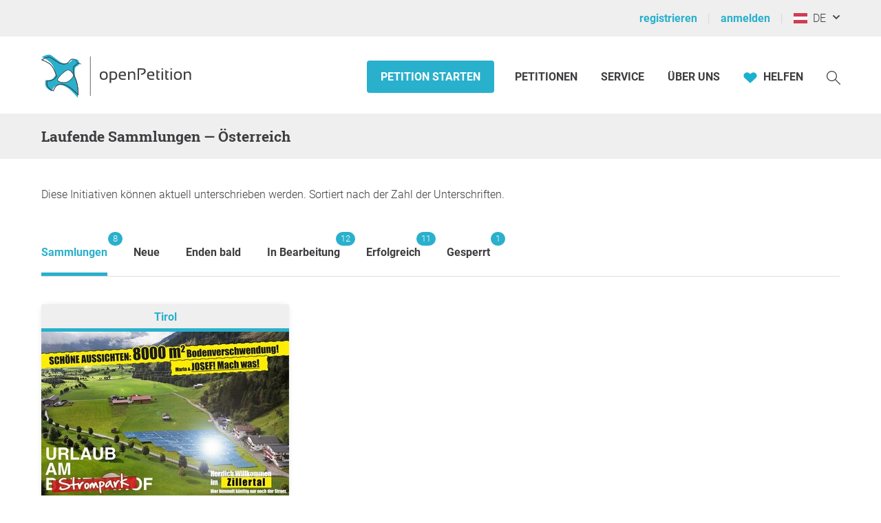

--- FILE ---
content_type: image/svg+xml
request_url: https://www.openpetition.eu/svg/default_petition.svg
body_size: 159314
content:
<?xml version="1.0" encoding="UTF-8" standalone="no"?>

<svg xmlns="http://www.w3.org/2000/svg" version="1.1" viewBox="0 0 405 270">
	<rect style="fill: #4f8798" width="405" height="270" />
	<path style="fill: #e6f0fa;" d="m 157.68358,75.348474 c 0.0835,0.0066 0.16784,0.02045 0.25165,0.02891 0.0866,0.0094 0.17312,0.01809 0.26003,0.02948 0.13922,0.01755 0.27847,0.03773 0.41832,0.06044 0.065,0.01072 0.12992,0.02266 0.19503,0.03427 0.15602,0.02776 0.31186,0.05658 0.46837,0.08991 0.0106,0.0025 0.021,0.0051 0.0314,0.0075 1.66802,0.359591 3.3475,1.029625 4.90941,1.801529 0.11857,0.05861 0.23977,0.114168 0.35683,0.173848 0.26617,0.135789 0.52232,0.274313 0.77966,0.41437 0.13235,0.07198 0.26455,0.143189 0.39425,0.215876 0.25265,0.141688 0.49631,0.282136 0.7378,0.424943 0.11186,0.0661 0.22077,0.13123 0.33002,0.197218 0.24694,0.149322 0.48748,0.29588 0.71974,0.443028 0.0734,0.04638 0.1414,0.09114 0.2132,0.137168 0.82475,0.529574 1.5422,1.026283 2.11447,1.443599 0.0251,0.01819 0.0483,0.03491 0.0727,0.05287 0.37995,0.278252 0.64159,0.476602 0.87228,0.656678 0.27766,0.215639 0.46766,0.368309 0.5092,0.402622 l 0.76079,0.628909 -0.94074,0.296923 c -0.0746,0.02312 -4.73172,1.49946 -9.35522,3.372484 -0.46234,0.187311 -0.9241,0.378377 -1.38117,0.572559 -2.2e-4,10e-5 -4.2e-4,-1.45e-4 -8.6e-4,-5.9e-5 -0.45682,0.194082 -0.90814,0.391773 -1.35048,0.590606 -0.44278,0.199033 -0.87593,0.399432 -1.29495,0.60112 -0.41881,0.201583 -0.8229,0.404048 -1.20876,0.606161 -0.77188,0.404333 -1.46865,0.807303 -2.05313,1.201082 -4.01323,2.703815 -7.77464,7.571202 -11.18009,14.467488 -1.21139,2.45305 -3.38796,7.39986 -3.86201,8.48174 1.6455,3.80724 3.75197,5.50312 8.06484,8.02523 0.20677,0.12093 0.42399,0.233 0.6469,0.34146 0.067,0.0328 0.13601,0.0638 0.20427,0.0954 0.15789,0.0729 0.31906,0.14291 0.48286,0.21017 0.079,0.0325 0.15776,0.0648 0.23784,0.096 0.19102,0.0743 0.38443,0.14538 0.58094,0.21266 0.0448,0.0153 0.0887,0.032 0.1337,0.0468 0.25197,0.0838 0.50704,0.16283 0.7641,0.23609 0.0302,0.01 0.0604,0.0162 0.0907,0.0247 0.20826,0.0582 0.41794,0.1119 0.62713,0.16377 0.34926,0.0868 0.69797,0.16582 1.04212,0.23574 0.13069,0.0264 0.25885,0.0493 0.38802,0.0736 0.22136,0.0418 0.43849,0.0806 0.65305,0.11597 0.15544,0.0256 0.3133,0.0528 0.46434,0.0753 0.48942,0.0735 0.94928,0.13067 1.372,0.17676 0.0451,0.006 0.0885,0.01 0.13254,0.0147 1.26125,0.13284 2.13309,0.15798 2.15597,0.15889 l 0.44444,0.0101 0.0726,0.43749 c 0.0566,0.34153 1.33598,8.41519 -3.47762,13.46814 -3.67906,3.86119 -10.68665,6.06506 -10.98314,6.15715 l -0.48737,0.1515 -0.1747,-0.47972 c -0.021,-0.0579 -2.11927,-5.79619 -3.6604,-8.15205 -2.26793,-3.46779 -6.19225,-5.57856 -11.34881,-6.10359 -0.60415,-0.0599 -1.18953,-0.0859 -1.75985,-0.0807 -2.8e-4,1e-5 -4.4e-4,-5e-5 -8.6e-4,-5e-5 -0.28488,0.003 -0.56635,0.012 -0.84352,0.029 -1.02502,0.0625 -1.99685,0.22374 -2.93233,0.44902 -0.0771,0.0186 -0.15564,0.0345 -0.23214,0.0538 -2.4e-4,8e-5 -4e-4,-9e-5 -8.4e-4,-4e-5 -0.25116,0.0638 -0.4996,0.13238 -0.74553,0.20527 -0.10766,0.0319 -0.21341,0.0673 -0.32014,0.10075 -0.34795,0.10913 -0.69181,0.22497 -1.03079,0.34872 -0.0324,0.0118 -0.0656,0.0226 -0.0981,0.0345 -0.019,0.008 -0.0371,0.0152 -0.0562,0.0222 -0.92859,0.34557 -1.828,0.73729 -2.71107,1.14443 -0.45047,0.20766 -0.89712,0.41926 -1.34141,0.62986 -0.81125,0.38428 -1.57771,0.74749 -2.35581,1.083 -7.93846,3.42592 -20.61469,14.67336 -20.741794,14.78729 l -0.946014,0.84162 0.05364,-1.26451 c 0.0083,-0.19828 0.917778,-19.97872 7.897664,-32.3142 1.217468,-2.15146 2.541488,-4.44043 3.996158,-6.63329 -0.19006,-2.55226 0.36995,-5.39178 1.133,-8.747822 1.31148,-5.770883 -0.68742,-8.042746 -0.70444,-8.061109 l -0.0398,-0.04643 c -1.01457,-1.349598 -1.76852,-1.777829 -2.49757,-2.19203 -0.69235,-0.392879 -1.40896,-0.79904 -2.15027,-1.915518 -0.281657,-0.42504 -0.476555,-0.931139 -0.580672,-1.508538 -0.216282,-0.05185 -0.422074,-0.09418 -0.612959,-0.124945 -1.17854,-0.191714 -2.997805,-0.321389 -3.350918,-0.345495 l -0.801886,-0.05202 0.274486,-0.686732 c 0.05118,-0.126588 0.554605,-1.262134 2.567685,-2.083084 0.68008,-0.277688 1.450556,-0.488496 2.295501,-0.630231 l 0.0049,-0.01139 c 1.174695,-3.876928 4.303225,-5.873033 8.809095,-5.620259 l 0.14885,0.0093 c 0.7577,0.05172 1.42287,0.171729 2.01299,0.346541 0.78834,0.233493 1.4419,0.565175 2.00196,0.963076 0.55974,0.39768 1.02564,0.861627 1.43817,1.36048 0.10327,0.124854 0.20357,0.251255 0.30077,0.379985 0.38832,0.514297 0.7333,1.056037 1.07546,1.592717 0.81908,1.284652 1.66554,2.612728 3.10356,3.64938 1.41279,1.018803 2.79041,1.823835 4.91858,2.442121 2.52022,0.733733 5.7089,0.726942 8.65839,0.03173 0.005,-5.72e-4 0.009,-0.0021 0.0129,-0.0037 0.42188,-0.09969 0.83848,-0.213673 1.24783,-0.341406 3.2869,-1.025857 7.95016,-3.606177 12.45996,-6.100857 2.96188,-1.638762 5.75951,-3.186677 8.22649,-4.34483 0.17487,-0.08205 0.35648,-0.153351 0.54078,-0.220069 0.0602,-0.02186 0.12073,-0.04227 0.18147,-0.06238 0.15194,-0.05008 0.30654,-0.09548 0.46444,-0.135425 0.0381,-0.0097 0.0755,-0.02098 0.11374,-0.03002 0.18519,-0.04359 0.37552,-0.07915 0.56847,-0.109006 0.0713,-0.01109 0.14337,-0.01905 0.21524,-0.0281 0.12787,-0.01626 0.25721,-0.03034 0.38826,-0.04066 0.0821,-0.0065 0.16379,-0.01274 0.24638,-0.01677 0.14611,-0.0073 0.29431,-0.0098 0.44413,-0.01 0.11283,-3.09e-4 0.2261,0.0017 0.33976,0.0055 0.11585,0.0043 0.23129,0.0065 0.34922,0.01467 0.0228,0.0016 0.0456,0.0049 0.0684,0.0064 0.0348,0.0025 0.069,0.0029 0.10377,0.0053 z m -0.24526,1.058271 c -0.14921,-0.01019 -0.29623,-0.01666 -0.4413,-0.01921 -0.0227,-6.54e-4 -0.0453,-3.75e-4 -0.068,-1.76e-4 -0.13673,-0.0013 -0.27226,-7.99e-4 -0.40511,0.0042 -0.003,6.8e-5 -0.006,4.7e-5 -0.008,3.49e-4 -0.01,2.17e-4 -0.0184,0.0015 -0.0279,0.0026 -0.28448,0.01211 -0.55995,0.03816 -0.82602,0.0805 -0.003,2.38e-4 -0.006,4.75e-4 -0.009,0.0013 -2.7e-4,4.4e-5 -4.1e-4,-9.2e-5 -8.6e-4,-5.9e-5 -0.0841,0.01351 -0.16547,0.03204 -0.24771,0.04855 -0.0746,0.01515 -0.14889,0.03003 -0.22245,0.04777 -0.0691,0.01652 -0.13676,0.03446 -0.20437,0.05322 -0.0958,0.02677 -0.19083,0.05647 -0.28484,0.08806 -0.0506,0.01698 -0.10159,0.03354 -0.15135,0.05182 -0.14422,0.0532 -0.28657,0.109597 -0.426,0.175008 -2.43515,1.14366 -5.21783,2.68251 -8.16378,4.312142 -4.55633,2.520536 -9.26877,5.126965 -12.65973,6.185493 -0.21709,0.06784 -0.43577,0.131671 -0.65646,0.192025 -0.002,7.3e-4 -0.005,0.0014 -0.007,0.0022 -0.21843,0.05968 -0.43854,0.115978 -0.65984,0.168276 -2.92896,0.695319 -6.03434,0.74077 -8.62642,0.114904 -0.19943,-0.048 -0.39622,-0.100127 -0.589,-0.156107 -1.94781,-0.566201 -3.46769,-1.320105 -5.24606,-2.603054 -0.40094,-0.289015 -0.75792,-0.594469 -1.08167,-0.91118 -0.16194,-0.158431 -0.31591,-0.319846 -0.46252,-0.483415 -0.7329,-0.817823 -1.29066,-1.692895 -1.83659,-2.549184 -0.16899,-0.265048 -0.33454,-0.525125 -0.50281,-0.778439 -0.007,-0.0085 -0.0119,-0.01622 -0.0178,-0.02476 -0.16303,-0.244635 -0.32779,-0.482475 -0.49989,-0.711038 -0.17789,-0.236247 -0.3632,-0.463364 -0.56097,-0.677426 -0.88612,-0.959125 -2.02511,-1.669661 -3.87952,-1.903394 -0.0505,-0.0061 -0.10449,-0.0088 -0.15601,-0.01515 -0.16817,-0.0186 -0.33748,-0.03638 -0.51749,-0.04705 -2.8031,-0.157503 -6.41799,0.558336 -7.72162,4.859685 -0.0278,0.09271 -0.059,0.200835 -0.0906,0.318005 l -0.0922,0.342239 -0.350249,0.04997 c -0.893895,0.126034 -1.697123,0.332896 -2.387685,0.614707 -0.659028,0.268378 -1.111055,0.570841 -1.414851,0.832288 0.738546,0.06278 1.736788,0.159315 2.492754,0.281878 0.32582,0.05341 0.68363,0.133441 1.062872,0.238846 l 0.351169,0.09706 0.04003,0.362187 c 0.06112,0.561023 0.215937,1.032773 0.461097,1.402112 0.59998,0.903117 1.12341,1.199676 1.78624,1.576562 0.78292,0.444214 1.66856,0.947749 2.81015,2.460282 0.0843,0.09562 0.34419,0.414067 0.61917,0.993818 0.0551,0.115937 0.11066,0.242045 0.1656,0.379165 10e-5,2.41e-4 -1.5e-4,4.19e-4 -7e-5,8.55e-4 0.0168,0.04199 0.0329,0.09204 0.0495,0.136064 0.0921,0.243404 0.18192,0.510445 0.26166,0.817409 0.0942,0.362541 0.17576,0.770526 0.23376,1.226186 0.029,0.22784 0.0524,0.467365 0.0685,0.719385 2e-5,2.89e-4 -7e-5,4.25e-4 -6e-5,8.57e-4 0.0161,0.251795 0.0251,0.51553 0.0259,0.792059 0,2.87e-4 -4e-5,4.28e-4 -6e-5,8.56e-4 9.3e-4,0.276823 -0.007,0.566248 -0.024,0.868447 -0.0169,0.302208 -0.045,0.616882 -0.0831,0.945044 -0.0378,0.32819 -0.0861,0.669022 -0.14718,1.023817 -0.0611,0.355008 -0.13469,0.722959 -0.22157,1.105232 -0.19645,0.864312 -0.3663,1.657402 -0.51651,2.411222 -0.0439,0.21854 -0.0845,0.43287 -0.1247,0.64656 -0.27398,1.46684 -0.44373,2.74773 -0.48071,3.91701 3.14276,-4.42392 6.63781,-7.847475 10.53308,-8.127092 6.56259,-0.474358 19.75665,15.240512 21.43084,20.294152 0.30769,0.92803 0.10462,2.04127 -0.54336,2.97713 -1.05958,1.5297 -3.81237,3.4118 -10.9105,3.69045 -12.38097,0.48301 -18.79814,-10.04966 -20.46946,-13.29052 -0.40039,-0.77569 -0.68125,-1.57036 -0.86306,-2.39119 -0.77028,1.20713 -1.50602,2.43047 -2.20603,3.63797 -0.38161,0.66165 -0.76714,1.33164 -1.09172,1.90501 -5.836224,10.31454 -7.35464,26.01123 -7.681132,30.55772 3.152802,-2.7289 13.167062,-11.1459 20.058742,-14.11922 0.38026,-0.16425 0.76056,-0.33641 1.14542,-0.51475 2.3e-4,-8e-5 4.3e-4,1.5e-4 8.7e-4,7e-5 0.3851,-0.17843 0.77457,-0.36294 1.17573,-0.55299 0.43242,-0.20498 0.87313,-0.41413 1.3215,-0.62113 0.007,-0.004 0.0139,-0.007 0.0209,-0.01 0.10493,-0.0485 0.21545,-0.0944 0.32133,-0.14266 0.32949,-0.14991 0.65936,-0.29985 0.99872,-0.44497 0.23981,-0.10271 0.48823,-0.19813 0.73329,-0.29681 0.23423,-0.0942 0.46423,-0.19102 0.70363,-0.28035 0.16796,-0.0628 0.33743,-0.12379 0.50805,-0.18368 0.0587,-0.0206 0.11662,-0.0418 0.17556,-0.0619 0.20506,-0.0703 0.41282,-0.13748 0.6219,-0.20279 0.0324,-0.01 0.0646,-0.0204 0.097,-0.0303 0.21857,-0.0671 0.43995,-0.13064 0.66311,-0.19156 0.0327,-0.009 0.065,-0.0183 0.0976,-0.0269 0.21881,-0.0586 0.44042,-0.11292 0.66381,-0.16464 0.0402,-0.01 0.0799,-0.0188 0.12032,-0.0279 0.2035,-0.0457 0.40929,-0.0881 0.61675,-0.12754 0.0755,-0.0143 0.15104,-0.0282 0.22709,-0.0416 0.19032,-0.0336 0.38276,-0.0638 0.57651,-0.0916 0.0816,-0.0119 0.16356,-0.023 0.24586,-0.0336 0.18988,-0.0246 0.38136,-0.0457 0.57464,-0.0641 0.0998,-0.01 0.20005,-0.0179 0.30072,-0.0256 0.17608,-0.0137 0.35328,-0.0252 0.53225,-0.0333 0.11881,-0.006 0.2385,-0.01 0.35862,-0.0124 0.17046,-0.004 0.34203,-0.007 0.51518,-0.006 0.13465,3.3e-4 0.27046,0.005 0.40674,0.009 0.15957,0.005 0.31969,0.0109 0.48154,0.0202 0.0605,0.003 0.11924,0.003 0.18009,0.007 0.19079,0.013 0.38461,0.029 0.57865,0.0496 5.48957,0.55862 9.68625,2.83563 12.13745,6.58325 1.35308,2.06898 3.03686,6.41403 3.58892,7.8826 1.64401,-0.56825 7.09243,-2.61574 10.04323,-5.71237 0.11982,-0.1258 0.2362,-0.25426 0.34789,-0.38442 1.5e-4,-1.8e-4 -8e-5,-8.7e-4 6e-5,-8.6e-4 0.11169,-0.13017 0.21969,-0.26204 0.32352,-0.39616 1.4e-4,-1.9e-4 -1e-4,-4.5e-4 6e-5,-8.5e-4 0.20776,-0.26842 0.39996,-0.54397 0.57791,-0.82561 1.3e-4,-2.1e-4 -9e-5,-4.4e-4 5e-5,-8.6e-4 0.0889,-0.14072 0.17483,-0.28253 0.25669,-0.42592 1.1e-4,-2.1e-4 -9e-5,-4.3e-4 5e-5,-8.5e-4 0.0818,-0.14335 0.16027,-0.28764 0.23534,-0.43326 1.2e-4,-2.3e-4 -7e-5,-4.3e-4 6e-5,-8.4e-4 0.15023,-0.29144 0.28755,-0.58698 0.4123,-0.88477 1e-4,-2.6e-4 -6e-5,-4.4e-4 6e-5,-8.7e-4 0.12472,-0.2978 0.23704,-0.59746 0.33847,-0.89822 8e-5,-2.4e-4 -4e-5,-4.3e-4 5e-5,-8.4e-4 0.10127,-0.30048 0.19216,-0.60191 0.27236,-0.90189 1.4e-4,-4.1e-4 -4e-5,-9e-4 1.4e-4,-0.002 0.0228,-0.085 0.0391,-0.16884 0.06,-0.25374 0.19378,-0.77735 0.32499,-1.54325 0.40687,-2.26922 0.005,-0.0345 0.0105,-0.0705 0.0136,-0.10488 0.0299,-0.27784 0.0532,-0.54954 0.0705,-0.81319 3e-5,-2.9e-4 4e-5,-4.4e-4 7e-5,-8.7e-4 0.0176,-0.26387 0.029,-0.51976 0.0363,-0.76597 1e-5,-4.3e-4 8e-5,-9e-4 1.3e-4,-0.002 0.007,-0.24593 0.01,-0.4825 0.009,-0.7074 -3e-5,-4.2e-4 1.1e-4,-8.5e-4 1.3e-4,-0.002 -0.002,-0.45012 -0.0185,-0.85415 -0.0399,-1.1995 -3e-5,-8.6e-4 1.4e-4,-8.5e-4 1.4e-4,-0.002 -0.0214,-0.34531 -0.0484,-0.63088 -0.0718,-0.84389 -0.13047,-0.006 -0.31905,-0.0199 -0.4959,-0.0311 -0.23854,-0.0155 -0.51233,-0.0387 -0.82191,-0.0662 -0.3159,-0.029 -0.65752,-0.0659 -1.03135,-0.11069 -0.37186,-0.0447 -0.75991,-0.0996 -1.17298,-0.1641 -0.006,-8.2e-4 -0.0108,-9.3e-4 -0.0157,-0.002 -0.007,-8.8e-4 -0.0134,-0.003 -0.0198,-0.004 -1.25372,-0.19673 -2.6418,-0.48629 -3.9728,-0.93049 -8.9e-4,-3.5e-4 -0.002,-5.6e-4 -0.004,-9.4e-4 -0.003,-9.3e-4 -0.007,-0.002 -0.01,-0.004 -0.20724,-0.0694 -0.41215,-0.14162 -0.61499,-0.21835 -0.0522,-0.0195 -0.10281,-0.0408 -0.15457,-0.0609 -0.16789,-0.0655 -0.33501,-0.13183 -0.49847,-0.20284 -0.0599,-0.0259 -0.11686,-0.0543 -0.17589,-0.0808 -0.15204,-0.0688 -0.30474,-0.13676 -0.45174,-0.21057 -0.20367,-0.10197 -0.40224,-0.20818 -0.59374,-0.3202 -4.51981,-2.64272 -6.83408,-4.53333 -8.60093,-8.74716 l -0.0889,-0.21099 0.0917,-0.21042 c 0.0256,-0.0591 2.60608,-5.96687 3.97533,-8.73939 0.65431,-1.32502 1.32201,-2.57746 2.00336,-3.75679 0.22706,-0.393044 0.45603,-0.777416 0.686,-1.154141 0.69004,-1.130399 1.39252,-2.187117 2.10771,-3.169343 0.23819,-0.327152 0.47778,-0.645657 0.71867,-0.956237 1.5e-4,-1.85e-4 -1.1e-4,-4.36e-4 6e-5,-8.56e-4 0.24103,-0.31075 0.4834,-0.612871 0.72709,-0.906955 0.48748,-0.588371 0.97983,-1.14324 1.47754,-1.664502 0.24878,-0.260555 0.49911,-0.512193 0.75036,-0.755878 1.00503,-0.974794 2.03005,-1.814235 3.07263,-2.516403 4.0573,-2.733594 12.98122,-5.788836 15.95207,-6.765308 -0.28353,-0.213325 -0.65929,-0.485233 -1.06918,-0.774268 -0.30593,-0.215562 -0.63613,-0.443633 -1.00049,-0.685588 -0.0569,-0.03784 -0.1194,-0.07801 -0.17768,-0.116269 -0.38473,-0.252831 -0.79557,-0.514133 -1.23013,-0.778539 -0.053,-0.03228 -0.10347,-0.06402 -0.15719,-0.09644 -0.14466,-0.08707 -0.29498,-0.174183 -0.4441,-0.26127 -0.14915,-0.0872 -0.29926,-0.174306 -0.45249,-0.261011 -0.16268,-0.09197 -0.32761,-0.183164 -0.49445,-0.273949 -0.14227,-0.07751 -0.28696,-0.153963 -0.43191,-0.230216 -0.18171,-0.09542 -0.36294,-0.190725 -0.5484,-0.283508 -0.12943,-0.0648 -0.2617,-0.126509 -0.39268,-0.189747 -0.34785,-0.167663 -0.69994,-0.328122 -1.05645,-0.481118 -0.14832,-0.06377 -0.2963,-0.12854 -0.44564,-0.189154 -0.18851,-0.07635 -0.3783,-0.146908 -0.56801,-0.217673 -0.15346,-0.05732 -0.3067,-0.113416 -0.46062,-0.166658 -1.16988,-0.403978 -2.34973,-0.688673 -3.4793,-0.765785 z m -41.59404,23.011183 c -0.16104,-0.01108 -0.31838,-0.01176 -0.46857,-9.33e-4 -3.88422,0.279092 -7.59525,4.472485 -10.55687,8.856965 l 4.1e-4,0.007 -0.004,0.006 c 0.12184,1.14712 0.41731,2.22048 0.94436,3.24245 1.59775,3.09788 7.7226,13.17201 19.47346,12.71106 7.0069,-0.27584 9.31747,-2.14217 10.07121,-3.23038 0.67757,-0.97836 0.4838,-1.79992 0.40805,-2.0281 -1.68103,-5.07405 -14.08799,-19.167204 -19.86833,-19.561798 z" />
	<path style="fill: #e6f0fa;" d="M 221.88672 0 C 221.80831 0.061337616 221.73693 0.11613958 221.6582 0.17773438 C 218.31615 2.7920892 214.86108 5.4945881 212.32227 6.7558594 C 212.00608 6.9129171 211.68158 7.0594254 211.35156 7.1953125 C 211.34836 7.1971025 211.3458 7.2000519 211.3418 7.2011719 C 209.03433 8.1497804 206.44308 8.5696708 204.29883 8.3007812 C 202.48833 8.0747822 201.26342 7.5996822 199.98242 6.9550781 C 198.67859 6.2992433 197.81726 5.3285355 196.98438 4.390625 C 196.63644 3.998798 196.28489 3.6039581 195.90234 3.2363281 C 195.80658 3.1443103 195.70967 3.0548759 195.60938 2.9667969 C 195.20916 2.6148694 194.77042 2.2974145 194.26367 2.046875 C 193.75664 1.7961967 193.18103 1.6127346 192.50977 1.5253906 C 192.0073 1.4599806 191.45084 1.4474573 190.82812 1.5039062 L 190.70703 1.515625 C 187.01103 1.8958644 184.72641 3.9259299 184.27539 7.2304688 L 184.27344 7.2402344 C 183.60495 7.4652989 183.00507 7.7366224 182.48828 8.0507812 C 180.95842 8.9798798 180.69708 9.968559 180.67188 10.078125 L 180.53711 10.671875 L 181.19727 10.611328 C 181.48748 10.585004 182.98182 10.452478 183.96484 10.455078 C 184.12402 10.455288 184.29789 10.464486 184.48047 10.478516 C 184.64018 10.934389 184.8642 11.319976 185.14844 11.628906 C 185.89622 12.440207 186.5306 12.676853 187.14453 12.90625 C 187.79106 13.148213 188.46068 13.397984 189.46094 14.363281 L 189.5 14.396484 C 189.51624 14.409199 191.43515 15.99537 191.11914 20.857422 C 190.93507 23.684987 190.84965 26.066978 191.33594 28.117188 C 190.4384 30.089019 189.6593 32.121957 188.94922 34.029297 C 184.87831 44.965046 186.70922 61.163938 186.72852 61.326172 L 186.84961 62.361328 L 187.50977 61.554688 C 187.59828 61.445545 196.44082 50.65307 202.44922 46.835938 C 203.03819 46.462029 203.61504 46.068257 204.22461 45.650391 C 204.55842 45.421423 204.8932 45.190272 205.23242 44.962891 C 205.89741 44.517104 206.57906 44.081337 207.28906 43.679688 C 207.30366 43.671497 207.31763 43.663297 207.33203 43.654297 C 207.35673 43.640407 207.38135 43.629044 207.40625 43.615234 C 207.66576 43.470562 207.93053 43.331217 208.19922 43.197266 C 208.28164 43.156192 208.36191 43.114149 208.44531 43.074219 C 208.63577 42.982992 208.8295 42.895067 209.02539 42.810547 C 209.02539 42.810547 209.02539 42.808594 209.02539 42.808594 C 209.08507 42.782954 209.14868 42.761478 209.20898 42.736328 C 209.94021 42.431574 210.70801 42.174291 211.5332 41.990234 C 211.75633 41.94039 211.98363 41.894939 212.21484 41.855469 C 212.21484 41.855469 212.2168 41.855469 212.2168 41.855469 C 212.67977 41.7771 213.15926 41.723249 213.6582 41.693359 C 217.91859 41.449869 221.38318 42.65529 223.67773 45.179688 C 225.23689 46.894598 227.68819 51.287691 227.71289 51.332031 L 227.91797 51.699219 L 228.29297 51.511719 C 228.52205 51.398309 233.93284 48.695422 236.42188 45.078125 C 239.67834 40.344477 237.58845 33.948032 237.49805 33.677734 L 237.38281 33.332031 L 237.01953 33.380859 C 237.00081 33.383104 236.28873 33.47529 235.24609 33.53125 C 235.20973 33.53315 235.17422 33.536109 235.13672 33.537109 C 234.78707 33.554599 234.40548 33.568366 233.99805 33.572266 C 233.87232 33.573607 233.74102 33.570988 233.61133 33.570312 C 233.4323 33.569513 233.25181 33.565747 233.06641 33.560547 C 232.95825 33.557547 232.84991 33.557234 232.74023 33.552734 C 232.45136 33.540624 232.1585 33.521254 231.86328 33.496094 C 231.68648 33.481114 231.5089 33.463609 231.33203 33.443359 C 231.30623 33.440359 231.27971 33.439747 231.25391 33.435547 C 231.03541 33.409397 230.81926 33.37913 230.60352 33.34375 C 230.56506 33.33756 230.52668 33.328866 230.48828 33.322266 C 230.31977 33.293106 230.15323 33.260189 229.98828 33.224609 C 229.91912 33.209639 229.84975 33.193884 229.78125 33.177734 C 229.63933 33.14434 229.49916 33.109063 229.36133 33.070312 C 229.30172 33.053483 229.24229 33.037491 229.18359 33.019531 C 228.98826 32.960334 228.7971 32.897602 228.61328 32.826172 C 224.77917 31.336416 222.84634 30.230883 221.01367 27.349609 C 221.25843 26.408446 222.38485 22.104861 223.05078 19.953125 C 224.92283 13.903945 227.34861 9.4561505 230.25977 6.7363281 C 230.68375 6.3402175 231.19651 5.9231924 231.77148 5.4941406 C 232.0589 5.2796688 232.3615 5.0620737 232.67578 4.84375 C 232.99021 4.6253123 233.3163 4.4068678 233.65039 4.1875 C 233.98416 3.9683524 234.32573 3.7484171 234.67188 3.53125 C 235.01821 3.313969 235.3692 3.0990985 235.7207 2.8867188 C 237.65691 1.7169702 239.45403 0.73293147 240.83398 0 L 238.9707 0 C 235.95467 1.6538821 231.7904 4.0959078 229.65625 6.0898438 C 228.89994 6.7962164 228.17667 7.6120276 227.48633 8.5351562 C 227.31373 8.7659272 227.143 9.0038836 226.97461 9.2480469 C 226.63776 9.7365199 226.31005 10.251269 225.99023 10.792969 C 225.83034 11.063729 225.67119 11.341037 225.51562 11.625 C 225.36017 11.908806 225.20775 12.199164 225.05664 12.496094 C 224.6029 13.387587 224.16795 14.338972 223.75391 15.347656 C 223.61592 15.683818 223.48115 16.025946 223.34766 16.375 C 222.94704 17.422333 222.56671 18.527192 222.20703 19.689453 C 221.45426 22.12143 220.12433 27.259177 220.11133 27.310547 L 220.06445 27.494141 L 220.16406 27.654297 C 222.14823 30.850345 224.27494 32.085577 228.29297 33.646484 C 228.46321 33.712661 228.63758 33.773648 228.81641 33.830078 C 228.94552 33.870972 229.0784 33.905236 229.21094 33.941406 C 229.26242 33.955286 229.31313 33.971105 229.36523 33.984375 C 229.50735 34.020857 229.65186 34.054518 229.79688 34.085938 C 229.84145 34.095537 229.88469 34.106134 229.92969 34.115234 C 230.10457 34.151244 230.28149 34.183401 230.45898 34.212891 C 230.46098 34.214104 230.4648 34.214454 230.4668 34.214844 C 230.4668 34.214844 230.46875 34.214844 230.46875 34.214844 C 231.60857 34.402944 232.77551 34.458178 233.82031 34.455078 C 233.82551 34.455129 233.83189 34.455288 233.83789 34.455078 C 233.84189 34.455324 233.84461 34.455196 233.84961 34.455078 C 234.19382 34.453808 234.5161 34.447507 234.82422 34.435547 C 235.13396 34.423407 235.41713 34.408115 235.67773 34.390625 C 235.93297 34.372745 236.15953 34.356291 236.35547 34.337891 C 236.5007 34.324011 236.65487 34.310908 236.76172 34.298828 C 236.80839 34.468959 236.86739 34.698619 236.92969 34.976562 C 236.92969 34.976562 236.92969 34.978516 236.92969 34.978516 C 236.99194 35.256496 237.05904 35.581593 237.11914 35.947266 C 237.11914 35.947266 237.11914 35.949219 237.11914 35.949219 C 237.14924 36.131924 237.17683 36.324547 237.20312 36.525391 C 237.20312 36.525391 237.20312 36.527344 237.20312 36.527344 C 237.22912 36.72846 237.25354 36.937483 237.27344 37.154297 C 237.29344 37.370895 237.31047 37.596408 237.32227 37.826172 C 237.32343 37.854562 237.32363 37.883409 237.32422 37.912109 C 237.35202 38.512947 237.34371 39.15339 237.28711 39.810547 C 237.28151 39.882285 237.27848 39.951388 237.27148 40.023438 C 237.27148 40.023438 237.27148 40.025391 237.27148 40.025391 C 237.24531 40.279693 237.21127 40.537474 237.16797 40.794922 C 237.12461 41.052618 237.07247 41.312001 237.00977 41.570312 C 236.94706 41.828626 236.87336 42.087288 236.78906 42.34375 C 236.74686 42.471893 236.7021 42.599392 236.6543 42.726562 C 236.6064 42.853774 236.55595 42.981462 236.50195 43.107422 C 236.3939 43.359519 236.27269 43.60829 236.13867 43.853516 C 236.13867 43.853516 236.13867 43.855469 236.13867 43.855469 C 236.07169 43.978003 236.00163 44.098406 235.92773 44.21875 C 235.85385 44.339087 235.77631 44.460278 235.69531 44.578125 C 233.69894 47.479186 229.5361 49.851661 228.27344 50.527344 C 227.63372 49.405202 225.69905 46.092067 224.33008 44.585938 C 221.85016 41.857868 218.1429 40.551083 213.60742 40.810547 C 213.447 40.819027 213.28766 40.831473 213.13086 40.845703 C 213.08084 40.850383 213.03202 40.857881 212.98242 40.863281 C 212.84963 40.876751 212.71828 40.893486 212.58789 40.910156 C 212.47659 40.924646 212.36732 40.937848 212.25781 40.955078 C 212.11692 40.976768 211.97595 41.001934 211.83789 41.027344 C 211.74055 41.044904 211.64463 41.063664 211.54883 41.083984 C 211.40438 41.113834 211.26246 41.145668 211.12109 41.179688 C 211.04024 41.199038 210.95881 41.219124 210.87891 41.240234 C 210.72418 41.280315 210.57108 41.322508 210.41992 41.367188 C 210.35439 41.386497 210.28941 41.405501 210.22461 41.425781 C 210.07071 41.473562 209.91794 41.524122 209.76758 41.576172 C 209.7075 41.596942 209.64934 41.617232 209.58984 41.638672 C 209.42629 41.697705 209.26302 41.758646 209.10352 41.822266 C 209.07172 41.834916 209.04117 41.847968 209.00977 41.861328 C 208.83487 41.932416 208.66246 42.003998 208.49219 42.080078 C 208.46679 42.091308 208.44142 42.103674 208.41602 42.115234 C 208.24251 42.193772 208.07131 42.274462 207.90234 42.357422 C 207.87734 42.369682 207.85117 42.382191 207.82617 42.394531 C 207.66468 42.474806 207.50525 42.556815 207.34766 42.640625 C 207.30239 42.664625 207.25799 42.688521 207.21289 42.712891 C 207.08197 42.783761 206.95261 42.856797 206.82422 42.929688 C 206.64121 43.033429 206.46724 43.141018 206.28906 43.248047 C 206.10265 43.360127 205.91209 43.471263 205.73047 43.585938 C 205.47345 43.74803 205.22494 43.911468 204.97656 44.076172 C 204.89676 44.129165 204.81338 44.181305 204.73438 44.234375 C 204.72898 44.237745 204.72475 44.241894 204.71875 44.246094 C 204.38114 44.472665 204.04951 44.69902 203.72461 44.921875 C 203.42319 45.128529 203.12971 45.328319 202.83984 45.523438 C 202.83984 45.523438 202.83984 45.525391 202.83984 45.525391 C 202.55013 45.720407 202.2624 45.908834 201.97461 46.091797 C 196.75839 49.404903 189.71232 57.549368 187.50391 60.177734 C 187.17832 56.439123 186.37154 43.480047 189.77539 34.335938 C 189.96473 33.827609 190.19178 33.233994 190.41602 32.646484 C 190.82814 31.573823 191.26704 30.483837 191.73633 29.402344 C 191.99084 30.046021 192.32172 30.655809 192.74805 31.234375 C 194.52809 33.651841 201.1146 41.379083 211.11719 39.376953 C 216.85155 38.2277 218.84524 36.340328 219.50781 34.958984 C 219.91292 34.113922 219.93328 33.183216 219.5625 32.46875 C 217.54449 28.577918 204.77549 17.517119 199.50195 18.755859 C 196.37155 19.489543 193.97597 22.727356 191.99609 26.732422 C 191.87465 25.777025 191.84485 24.712493 191.87695 23.484375 C 191.88185 23.305427 191.88753 23.126735 191.89453 22.943359 C 191.91869 22.310998 191.9527 21.644216 192 20.916016 C 192.0208 20.59395 192.03411 20.284835 192.03711 19.988281 C 192.04051 19.691902 192.03474 19.408472 192.02344 19.136719 C 192.01184 18.86498 191.99425 18.605306 191.96875 18.357422 C 191.94325 18.109536 191.9118 17.873365 191.875 17.648438 C 191.83842 17.423728 191.7958 17.210424 191.75 17.007812 C 191.75 17.007812 191.75 17.005859 191.75 17.005859 C 191.7041 16.803069 191.65476 16.611145 191.60156 16.429688 C 191.49518 16.066788 191.37566 15.747334 191.25195 15.464844 C 191.14722 15.225656 191.04006 15.019894 190.93359 14.833984 C 190.91429 14.800354 190.8942 14.760466 190.875 14.728516 C 190.81253 14.624181 190.75131 14.528496 190.69141 14.441406 C 190.39252 14.005829 190.13949 13.781634 190.05859 13.714844 C 188.93389 12.633598 188.14933 12.339436 187.45508 12.080078 C 186.86724 11.859843 186.40205 11.685511 185.79688 11.029297 C 185.54956 10.760904 185.36284 10.399325 185.24023 9.9511719 L 185.16016 9.6601562 L 184.86133 9.6269531 C 184.53932 9.5905731 184.23862 9.5732656 183.9668 9.5722656 C 183.33631 9.5709456 182.51288 9.6210456 181.9043 9.6660156 C 182.11728 9.4139756 182.44442 9.1104946 182.94531 8.8066406 C 183.47008 8.4877672 184.09632 8.2147563 184.80664 7.9960938 L 185.08594 7.9101562 L 185.11523 7.6191406 C 185.12573 7.5197735 185.13794 7.4285934 185.14844 7.3496094 C 185.64911 3.683267 188.49561 2.630873 190.79492 2.3945312 C 190.94266 2.3798172 191.08157 2.3719744 191.2207 2.3652344 C 191.26341 2.3637544 191.30771 2.3590319 191.34961 2.3574219 C 192.88757 2.3063774 193.90687 2.7358393 194.75195 3.4003906 C 194.94054 3.5487088 195.11959 3.7099686 195.29492 3.8789062 C 195.46454 4.0423497 195.63057 4.2148901 195.79492 4.3925781 C 195.80082 4.3987571 195.8065 4.4041463 195.8125 4.4101562 C 195.98223 4.5942196 196.15043 4.7830542 196.32227 4.9765625 C 196.87741 5.601734 197.44433 6.2409536 198.14648 6.8105469 C 198.28692 6.9244659 198.43173 7.036783 198.58398 7.1445312 C 198.88836 7.3599233 199.21852 7.5612988 199.58203 7.7441406 C 201.19457 8.5559632 202.52844 8.970632 204.18555 9.1777344 C 204.34955 9.1981744 204.51717 9.2154156 204.68555 9.2285156 C 206.87419 9.4003706 209.39281 8.9596954 211.68359 8.0136719 C 211.8567 7.9423882 212.02745 7.8679306 212.19727 7.7910156 C 212.19927 7.7900956 212.20112 7.789939 212.20312 7.7890625 C 212.37469 7.7113076 212.54523 7.630246 212.71289 7.546875 C 215.33206 6.2455146 218.82467 3.51447 222.20117 0.87304688 C 222.58916 0.56953308 222.94839 0.2959873 223.32812 0 L 221.88672 0 z M 200.55078 19.544922 C 205.57074 19.734548 216.81821 29.092511 218.78125 32.876953 C 218.87249 33.05261 219.13655 33.694667 218.71289 34.578125 C 218.24158 35.560792 216.60586 37.378564 210.94531 38.513672 C 201.45211 40.415957 195.16257 33.021731 193.46094 30.710938 C 192.8996 29.948618 192.51965 29.114005 192.27148 28.197266 L 192.27344 28.193359 L 192.27344 28.1875 C 194.1112 24.238045 196.58165 20.345101 199.70312 19.613281 C 199.82381 19.584961 199.9516 19.566588 200.08398 19.554688 L 200.08398 19.556641 C 200.23244 19.543184 200.38885 19.538805 200.55078 19.544922 z " />
	<path style="fill: #e6f0fa;" d="m 356.89397,51.593462 c 0.0454,4.37e-4 0.0918,0.0047 0.13755,0.006 0.0474,0.0018 0.0946,0.0032 0.14211,0.0061 0.0761,0.0042 0.15242,0.0098 0.22912,0.01678 0.0356,0.0033 0.0714,0.0072 0.10705,0.01118 0.0856,0.009 0.17125,0.01875 0.25738,0.03081 0.006,9.49e-4 0.0116,0.0018 0.0172,0.0029 0.91812,0.131133 1.85434,0.430139 2.73072,0.788879 0.0666,0.02726 0.13436,0.05272 0.20012,0.08059 0.1495,0.06344 0.29369,0.128738 0.43857,0.194825 0.0745,0.03395 0.14891,0.0675 0.22201,0.101958 0.14241,0.06716 0.27989,0.133975 0.41627,0.202161 0.0632,0.03155 0.12474,0.0627 0.18649,0.09429 0.13962,0.0715 0.27563,0.141766 0.40718,0.212659 0.0414,0.02232 0.0802,0.04401 0.12085,0.06621 0.46744,0.255563 0.87543,0.497413 1.20166,0.701773 0.0143,0.0089 0.0275,0.01709 0.0414,0.02589 0.21665,0.136326 0.3661,0.233853 0.49807,0.322657 0.1588,0.106293 0.26766,0.181796 0.29148,0.19881 l 0.43656,0.311867 -0.49869,0.196987 c -0.0395,0.0154 -2.50807,0.99405 -4.94317,2.186497 -0.24349,0.119251 -0.48655,0.240513 -0.72692,0.363286 -1.2e-4,6.3e-5 -2.5e-4,-6.4e-5 -4.6e-4,10e-7 -0.24027,0.122708 -0.47738,0.247163 -0.70961,0.371894 -0.23245,0.124858 -0.45963,0.250084 -0.67909,0.375472 -0.21937,0.125319 -0.4307,0.250557 -0.63218,0.374904 -0.40302,0.248759 -0.76538,0.493906 -1.0672,0.729771 -2.07242,1.619533 -3.92553,4.402474 -5.50798,8.271823 -0.5629,1.376354 -1.5537,4.141708 -1.76933,4.746424 1.03786,2.001237 2.24485,2.840101 4.67972,4.042494 0.11673,0.05765 0.23879,0.110103 0.36379,0.160378 0.0376,0.01521 0.0762,0.02938 0.1144,0.04392 0.0884,0.03348 0.17846,0.06526 0.26985,0.09547 0.0441,0.0146 0.0881,0.0291 0.13263,0.04295 0.1064,0.03298 0.21399,0.06411 0.32311,0.09307 0.0249,0.0065 0.0493,0.01395 0.0743,0.02026 0.13983,0.03581 0.28114,0.06887 0.42331,0.09877 0.0167,0.0043 0.0333,0.0064 0.0502,0.0099 0.11514,0.0236 0.23087,0.04466 0.34628,0.06481 0.19268,0.0337 0.38478,0.06319 0.57405,0.08793 0.0718,0.0093 0.14222,0.01682 0.21319,0.02502 0.1216,0.01414 0.24081,0.02694 0.35851,0.03787 0.0853,0.008 0.17188,0.01656 0.25464,0.02307 0.26816,0.0211 0.51967,0.03448 0.75063,0.04338 0.0247,0.0015 0.0485,0.002 0.0724,0.0029 0.68892,0.02371 1.16256,0.004 1.17502,0.0036 l 0.24134,-0.01153 0.0561,0.234417 c 0.0438,0.183009 1.04634,4.511424 -1.37013,7.435238 -1.84694,2.23425 -5.56197,3.697314 -5.71919,3.758587 l -0.25846,0.100787 -0.11307,-0.253409 c -0.0137,-0.03056 -1.37084,-3.061474 -2.29657,-4.279799 -1.36232,-1.793376 -3.57078,-2.78762 -6.38666,-2.874948 -0.32985,-0.0094 -0.64822,-0.0011 -0.95723,0.02358 -1.6e-4,1.5e-5 -2.4e-4,-1e-5 -4.8e-4,5e-6 -0.15434,0.01253 -0.30662,0.02819 -0.45625,0.04801 -0.55334,0.07311 -1.07408,0.197723 -1.57264,0.355665 -0.0411,0.01304 -0.083,0.02465 -0.12381,0.03805 -1.3e-4,5.2e-5 -2.2e-4,-3.5e-5 -4.7e-4,1e-5 -0.13371,0.0442 -0.26579,0.0909 -0.39634,0.139823 -0.0572,0.02142 -0.11314,0.04465 -0.16972,0.06687 -0.18449,0.0725 -0.36648,0.148448 -0.54554,0.228513 -0.0172,0.0076 -0.0347,0.01477 -0.0519,0.02246 -0.0101,0.0051 -0.0194,0.0096 -0.0295,0.0142 -0.49024,0.222896 -0.96289,0.469697 -1.4261,0.724232 -0.23628,0.12983 -0.47034,0.261646 -0.70317,0.392833 -0.42514,0.239394 -0.8268,0.46565 -1.23584,0.677335 -4.17298,2.161253 -10.61534,8.744483 -10.67988,8.811114 l -0.48071,0.492511 -0.0193,-0.687643 c -0.004,-0.107821 -0.26693,-10.867182 3.04538,-17.822338 0.57775,-1.213068 1.20801,-2.50477 1.91277,-3.749362 -0.20071,-1.376512 -0.006,-2.937474 0.27953,-4.786256 0.49022,-3.179044 -0.68046,-4.334309 -0.69041,-4.343614 l -0.0233,-0.02364 c -0.60174,-0.6929 -1.0269,-0.896227 -1.43803,-1.092901 -0.39039,-0.186514 -0.79448,-0.379304 -1.23912,-0.956267 -0.16898,-0.219668 -0.29401,-0.486609 -0.37256,-0.795677 -0.11925,-0.01982 -0.23246,-0.0349 -0.33712,-0.04429 -0.64631,-0.05877 -1.63765,-0.05955 -1.83003,-0.05909 l -0.43675,0.0024 0.12255,-0.382836 c 0.023,-0.07058 0.25238,-0.705528 1.31242,-1.227666 0.3581,-0.176582 0.76778,-0.320364 1.22046,-0.429543 l 0.002,-0.0063 c 0.48852,-2.146967 2.10837,-3.348938 4.56102,-3.38432 l 0.0811,-5.45e-4 c 0.41278,-9.15e-4 0.77803,0.03866 1.10467,0.110861 0.43635,0.09642 0.8034,0.251248 1.12227,0.445549 0.31869,0.194194 0.58907,0.42791 0.83181,0.682589 0.0609,0.06375 0.11999,0.128435 0.17762,0.194512 0.23021,0.26398 0.43799,0.544499 0.64403,0.822382 0.49325,0.665168 1.003,1.352831 1.82233,1.859854 0.805,0.498312 1.58273,0.882064 2.76021,1.135845 1.3945,0.30137 3.12309,0.175669 4.69564,-0.314136 0.003,-4.8e-4 0.005,-0.0016 0.007,-0.0025 0.22494,-0.07019 0.44644,-0.147934 0.66351,-0.232855 1.74284,-0.68198 4.1724,-2.259432 6.52206,-3.784579 1.54316,-1.001849 3.00075,-1.948158 4.29397,-2.670491 0.0917,-0.05118 0.18742,-0.09678 0.28478,-0.140012 0.0318,-0.01415 0.0637,-0.02755 0.096,-0.04076 0.0804,-0.03297 0.16256,-0.0635 0.24664,-0.0912 0.0202,-0.0067 0.0402,-0.01426 0.0605,-0.02063 0.0987,-0.03072 0.20058,-0.05729 0.30405,-0.08086 0.0383,-0.0088 0.0771,-0.01581 0.11563,-0.02348 0.0687,-0.01371 0.13829,-0.02629 0.20894,-0.0369 0.0443,-0.0068 0.0884,-0.01319 0.13295,-0.01852 0.0789,-0.0095 0.15919,-0.01658 0.24041,-0.02242 0.0611,-0.0045 0.12264,-0.0077 0.18442,-0.01002 0.0631,-0.002 0.12566,-0.0053 0.1899,-0.0053 0.0124,-6e-5 0.0249,8.68e-4 0.0373,8.26e-4 0.019,3e-5 0.0375,-9.68e-4 0.0564,-0.0012 z m -0.0925,0.583155 c -0.0814,1.48e-4 -0.16125,0.0022 -0.23999,0.0065 -0.0124,4.75e-4 -0.0247,0.0016 -0.0369,0.0025 -0.0742,0.0046 -0.14765,0.01 -0.21947,0.01778 -0.002,1.17e-4 -0.004,2.19e-4 -0.004,5.29e-4 -0.005,5.25e-4 -0.01,0.0016 -0.0152,0.0025 -0.15379,0.01745 -0.30212,0.04212 -0.44477,0.07526 -9e-4,2.94e-4 -0.004,4.65e-4 -0.005,0.0011 -1.5e-4,3.5e-5 -2.3e-4,-3.4e-5 -4.8e-4,10e-7 -0.0449,0.01055 -0.0885,0.02371 -0.13245,0.03581 -0.0399,0.01106 -0.0796,0.02198 -0.11877,0.03442 -0.0368,0.0116 -0.0727,0.02391 -0.10878,0.03667 -0.0509,0.01819 -0.10128,0.03793 -0.15104,0.05865 -0.0268,0.01114 -0.0539,0.02207 -0.08,0.03389 -0.0762,0.03436 -0.15118,0.07039 -0.22427,0.111188 -1.27651,0.713258 -2.72635,1.654079 -4.26122,2.650366 -2.37388,1.540948 -4.82913,3.134438 -6.62716,3.838115 -0.11508,0.0451 -0.23122,0.08807 -0.34857,0.129233 -9e-4,5.01e-4 -0.003,9.11e-4 -0.004,0.0014 -0.11616,0.04072 -0.23335,0.07966 -0.35133,0.116486 -1.56141,0.489072 -3.24334,0.632551 -4.67266,0.392415 -0.10998,-0.0184 -0.21866,-0.03913 -0.32533,-0.0621 -1.07772,-0.232442 -1.93062,-0.583032 -2.94392,-1.210566 -0.22844,-0.141328 -0.43368,-0.293278 -0.62133,-0.452604 -0.0938,-0.0797 -0.18353,-0.161326 -0.26925,-0.244398 -0.42869,-0.415361 -0.76457,-0.868463 -1.09333,-1.311835 -0.10175,-0.137237 -0.20148,-0.27191 -0.3024,-0.402813 -0.004,-0.0044 -0.008,-0.0085 -0.0106,-0.01275 -0.0977,-0.126396 -0.19618,-0.249044 -0.29823,-0.366381 -0.10549,-0.12128 -0.21468,-0.237328 -0.33008,-0.345819 -0.51713,-0.486108 -1.16187,-0.82776 -2.17624,-0.883522 -0.0276,-0.0014 -0.057,-7.02e-4 -0.0853,-0.0022 -0.0919,-0.0037 -0.18436,-0.0068 -0.28237,-0.0057 -1.52581,0.02187 -3.45833,0.548323 -4.00054,2.930314 -0.0112,0.05133 -0.0242,0.11115 -0.037,0.175883 l -0.0368,0.189085 -0.18799,0.04049 c -0.47983,0.10254 -0.90739,0.245435 -1.27102,0.424654 -0.34704,0.170729 -0.58057,0.352017 -0.73526,0.505393 0.40283,0.0057 0.94775,0.01991 1.36231,0.05747 0.17869,0.0165 0.37574,0.04618 0.58539,0.08881 l 0.19413,0.03919 0.0356,0.19484 c 0.0545,0.301835 0.15659,0.551685 0.30364,0.74255 0.35988,0.466693 0.65502,0.607451 1.02881,0.786427 0.44149,0.210884 0.94093,0.449999 1.61776,1.226376 0.0495,0.04863 0.20247,0.211329 0.37373,0.515135 0.0343,0.06075 0.0693,0.127001 0.10429,0.199238 6e-5,1.27e-4 -7e-5,2.31e-4 0,4.68e-4 0.0107,0.02212 0.0215,0.04865 0.0321,0.07187 0.0592,0.128444 0.11817,0.269792 0.17314,0.433169 0.0649,0.19296 0.12478,0.411038 0.17367,0.655868 0.0246,0.122429 0.0463,0.251391 0.0646,0.387416 2e-5,1.55e-4 -4e-5,2.3e-4 0,4.65e-4 0.0183,0.135898 0.0333,0.278546 0.0443,0.428451 1e-5,1.55e-4 -10e-6,2.32e-4 -10e-6,4.66e-4 0.0112,0.150055 0.0178,0.307273 0.0203,0.471775 0.002,0.164499 -9.7e-4,0.336178 -0.009,0.515566 -0.009,0.179337 -0.0216,0.366002 -0.0405,0.560731 -0.0192,0.194858 -0.0454,0.397125 -0.0778,0.607719 -0.0733,0.476138 -0.13517,0.91263 -0.18779,1.327082 -0.0156,0.12018 -0.029,0.237952 -0.0429,0.355321 -0.0925,0.805773 -0.13491,1.506794 -0.11005,2.142153 1.53462,-2.51883 3.29857,-4.508762 5.3998,-4.809429 3.53996,-0.508325 11.2949,7.507058 12.396,10.18297 0.20234,0.491387 0.13484,1.102734 -0.18068,1.634934 -0.51594,0.869922 -1.93642,1.995702 -5.77424,2.418413 -6.69423,0.735673 -10.57656,-4.72936 -11.60672,-6.422531 -0.24676,-0.405242 -0.42947,-0.825349 -0.55945,-1.263429 -0.37141,0.68396 -0.72351,1.375386 -1.05684,2.056856 -0.18158,0.373336 -0.36497,0.751343 -0.51901,1.074636 -2.76957,5.815677 -2.99214,14.384216 -2.99518,16.861722 1.60498,-1.600205 6.71239,-6.546958 10.33515,-8.42276 0.19988,-0.103607 0.39948,-0.211501 0.60132,-0.322921 1.3e-4,-5.3e-5 2.3e-4,6.5e-5 4.8e-4,4e-6 0.20195,-0.111477 0.40606,-0.226419 0.6163,-0.344811 0.22659,-0.127686 0.45754,-0.257947 0.69272,-0.387337 0.004,-0.0023 0.007,-0.0044 0.0109,-0.0062 0.055,-0.03031 0.1132,-0.05942 0.16876,-0.08965 0.17291,-0.09388 0.34602,-0.187805 0.52447,-0.279472 0.12609,-0.06487 0.25712,-0.126106 0.38623,-0.188986 0.12339,-0.06003 0.24438,-0.121332 0.37075,-0.178926 0.0887,-0.04047 0.17821,-0.08003 0.26843,-0.119031 0.0311,-0.01341 0.0616,-0.02712 0.0928,-0.04027 0.1085,-0.04596 0.21857,-0.09033 0.32944,-0.133746 0.0171,-0.0065 0.0342,-0.01354 0.0514,-0.02014 0.11595,-0.04474 0.23355,-0.08767 0.3522,-0.129236 0.0173,-0.006 0.0346,-0.01241 0.0519,-0.01833 0.11639,-0.04013 0.23446,-0.07809 0.35359,-0.11467 0.0215,-0.007 0.0426,-0.01326 0.0643,-0.01971 0.10857,-0.03258 0.21853,-0.06343 0.3295,-0.09276 0.0403,-0.01065 0.0809,-0.02107 0.12154,-0.03124 0.1019,-0.0255 0.20507,-0.04924 0.30907,-0.07172 0.0437,-0.0096 0.0877,-0.01874 0.13202,-0.02762 0.10197,-0.0206 0.20501,-0.03937 0.3091,-0.05674 0.0538,-0.0092 0.10776,-0.01735 0.16207,-0.0254 0.0949,-0.01416 0.19056,-0.02719 0.28729,-0.03843 0.0642,-0.0078 0.12894,-0.01455 0.19396,-0.02044 0.0923,-0.0087 0.18516,-0.01688 0.27908,-0.02295 0.073,-0.005 0.14683,-0.0077 0.22088,-0.01068 0.0866,-0.0034 0.17376,-0.0063 0.26185,-0.0075 0.0329,-6.75e-4 0.0646,-0.0029 0.0979,-0.0031 0.10394,-3.6e-4 0.20963,0.0011 0.31563,0.0048 2.99771,0.0928 5.36021,1.166749 6.83262,3.104831 0.81279,1.069982 1.89197,3.361342 2.2475,4.13645 0.8696,-0.371004 3.74527,-1.689618 5.22662,-3.481469 0.0602,-0.0728 0.11835,-0.146893 0.17393,-0.221738 6e-5,-1.03e-4 -10e-5,-4.7e-4 -2e-5,-4.69e-4 0.0555,-0.07487 0.10909,-0.150479 0.16024,-0.227169 7e-5,-1.1e-4 -6e-5,-2.42e-4 0,-4.64e-4 0.1024,-0.153482 0.19604,-0.310235 0.28174,-0.469746 7e-5,-1.17e-4 -7e-5,-2.34e-4 0,-4.68e-4 0.0429,-0.0797 0.084,-0.159869 0.12286,-0.240748 6e-5,-1.18e-4 -4e-5,-2.29e-4 10e-6,-4.61e-4 0.0388,-0.08086 0.0759,-0.162086 0.11101,-0.243911 6e-5,-1.29e-4 -5e-5,-2.3e-4 0,-4.59e-4 0.0703,-0.163761 0.13344,-0.329251 0.1897,-0.495482 2e-5,-1.45e-4 -7e-5,-2.37e-4 -2e-5,-4.75e-4 0.0563,-0.166227 0.10569,-0.332998 0.14914,-0.499949 4e-5,-1.32e-4 -4e-5,-2.32e-4 1e-5,-4.56e-4 0.0435,-0.166787 0.0812,-0.333695 0.11321,-0.499405 8e-5,-2.28e-4 -4e-5,-4.87e-4 10e-6,-0.0011 0.008,-0.04702 0.0153,-0.09299 0.0229,-0.139868 0.0753,-0.428877 0.11712,-0.849159 0.13382,-1.245892 9.7e-4,-0.01891 0.003,-0.03863 0.005,-0.05729 0.005,-0.151807 0.007,-0.300002 0.008,-0.443591 10e-6,-1.59e-4 2e-5,-2.4e-4 2e-5,-4.74e-4 8e-5,-0.14371 -0.004,-0.282915 -0.01,-0.416678 -10e-6,-2.33e-4 0,-4.91e-4 0,-0.0011 -0.006,-0.133618 -0.013,-0.261982 -0.0223,-0.383882 -2e-5,-2.26e-4 5e-5,-4.64e-4 -1e-5,-0.0011 -0.0184,-0.243968 -0.0428,-0.462395 -0.0676,-0.648819 -5e-5,-4.65e-4 3e-5,-4.67e-4 0,-0.0011 -0.0249,-0.186406 -0.0504,-0.340198 -0.0713,-0.454794 -0.0711,0.0018 -0.17374,0.0015 -0.27006,0.0021 -0.12992,7.89e-4 -0.27925,-0.0014 -0.44816,-0.0044 -0.1724,-0.0036 -0.35902,-0.01051 -0.56341,-0.02051 -0.20332,-0.01008 -0.41582,-0.02491 -0.64226,-0.04408 -0.004,-2.5e-4 -0.006,-9.3e-5 -0.009,-5.03e-4 -0.004,-1.88e-4 -0.008,-0.0012 -0.011,-0.0014 -0.68728,-0.05866 -1.45095,-0.162554 -2.1896,-0.352462 -4.9e-4,-1.56e-4 -0.002,-2.81e-4 -0.002,-3.36e-4 -8.7e-4,-3.32e-4 -0.004,-7.79e-4 -0.005,-0.0017 -0.115,-0.0297 -0.22887,-0.06101 -0.34178,-0.09486 -0.0291,-0.0086 -0.0574,-0.01821 -0.0861,-0.02709 -0.0935,-0.02908 -0.18668,-0.05865 -0.27803,-0.09091 -0.0335,-0.01172 -0.0655,-0.02496 -0.0985,-0.03708 -0.0852,-0.03149 -0.17046,-0.06248 -0.25299,-0.09688 -0.11432,-0.0475 -0.22605,-0.09748 -0.33416,-0.150886 -2.55168,-1.259866 -3.87878,-2.196354 -4.99799,-4.413395 l -0.0562,-0.110991 0.0416,-0.117595 c 0.0117,-0.03301 1.18462,-3.334848 1.82092,-4.89045 0.30405,-0.743439 0.61813,-1.44804 0.94241,-2.113519 0.10809,-0.221792 0.21749,-0.438955 0.32777,-0.652007 0.33088,-0.639287 0.67131,-1.239102 1.02146,-1.799013 0.11664,-0.186491 0.23434,-0.368348 0.35307,-0.545956 6e-5,-1.06e-4 -7e-5,-2.29e-4 0,-4.65e-4 0.11879,-0.177705 0.23864,-0.350786 0.35951,-0.519559 0.24178,-0.337658 0.48749,-0.657336 0.73737,-0.959002 0.12494,-0.150787 0.25101,-0.2968 0.37793,-0.438535 0.5076,-0.566974 1.03122,-1.061328 1.5696,-1.481927 2.09519,-1.637367 6.81666,-3.635358 8.39001,-4.27847 -0.16188,-0.104813 -0.37603,-0.237855 -0.6093,-0.378878 -0.17414,-0.105169 -0.36188,-0.216185 -0.56869,-0.333425 -0.0324,-0.01835 -0.0677,-0.03772 -0.10079,-0.05624 -0.21828,-0.122355 -0.45102,-0.248308 -0.69675,-0.375034 -0.0299,-0.01547 -0.0585,-0.03075 -0.0889,-0.04628 -0.0818,-0.04167 -0.16659,-0.08314 -0.25077,-0.124659 -0.0842,-0.04157 -0.16892,-0.08304 -0.25533,-0.124201 -0.0918,-0.04365 -0.18461,-0.08676 -0.27856,-0.129607 -0.08,-0.03658 -0.16147,-0.0725 -0.24299,-0.108292 -0.10215,-0.04479 -0.20408,-0.08951 -0.30817,-0.132727 -0.0726,-0.03019 -0.14673,-0.05857 -0.22017,-0.08785 -0.19501,-0.07759 -0.39204,-0.151116 -0.5912,-0.220424 -0.0828,-0.02891 -0.16556,-0.05835 -0.24885,-0.0855 -0.10513,-0.03417 -0.21073,-0.06517 -0.31628,-0.09628 -0.0854,-0.02521 -0.17063,-0.04976 -0.25613,-0.07274 -0.64974,-0.174259 -1.30033,-0.283465 -1.9157,-0.282048 z M 335.1307,66.244549 c -0.0877,1.14e-4 -0.17308,0.0058 -0.25409,0.01742 -2.09527,0.299956 -3.94685,2.715545 -5.3848,5.206057 l 3.3e-4,0.0038 -9.7e-4,0.0035 c 0.10996,0.617283 0.31124,1.18793 0.6361,1.721853 0.98482,1.618467 4.69111,6.846075 11.04456,6.146475 3.78844,-0.417694 4.96976,-1.518004 5.33679,-2.136852 0.32991,-0.556376 0.19342,-0.994395 0.14358,-1.115214 -1.10567,-2.686715 -8.37179,-9.852954 -11.52089,-9.845692 z" />
	<path style="fill: #e6f0fa;" d="m 316.19706,12.123031 c 0.0592,0.001 0.11931,0.0073 0.1788,0.0096 0.0617,0.0028 0.12297,0.0054 0.18477,0.0097 0.099,0.0065 0.19812,0.01463 0.2978,0.02471 0.0463,0.0047 0.0926,0.01044 0.13909,0.01573 0.1113,0.01297 0.22252,0.02657 0.3344,0.0433 0.008,0.0013 0.0151,0.0027 0.0224,0.0039 1.19255,0.181971 2.40652,0.582528 3.54194,1.060024 0.0862,0.03625 0.17411,0.07025 0.2593,0.107316 0.19365,0.08437 0.38039,0.171096 0.568,0.258855 0.0965,0.04509 0.19285,0.08966 0.28752,0.135376 0.18438,0.08911 0.36236,0.177735 0.5389,0.268118 0.0819,0.04182 0.16146,0.0831 0.24139,0.124973 0.18068,0.09473 0.35673,0.187816 0.52695,0.28166 0.0539,0.02956 0.10372,0.05825 0.15638,0.08762 0.60479,0.338211 1.13244,0.65785 1.55422,0.927711 0.0183,0.01173 0.0355,0.02256 0.0536,0.03417 0.28009,0.180006 0.47326,0.308717 0.64381,0.425862 0.20522,0.140222 0.34587,0.239781 0.37663,0.262206 l 0.56394,0.411063 -0.65108,0.250013 c -0.0516,0.01955 -3.27449,1.261741 -6.45658,2.782438 -0.31818,0.152076 -0.63582,0.306777 -0.95,0.463476 -1.6e-4,7.8e-5 -3.2e-4,-8.5e-5 -6.2e-4,-7e-6 -0.31401,0.156617 -0.62397,0.315542 -0.92757,0.474887 -0.3039,0.159506 -0.60092,0.319561 -0.88792,0.479919 -0.2869,0.160272 -0.56333,0.320536 -0.82692,0.479766 -0.52732,0.31854 -1.00164,0.632889 -1.39715,0.935919 -2.71566,2.0807 -5.16053,5.677336 -7.2669,10.690386 -0.74925,1.783176 -2.07233,5.367657 -2.36032,6.151506 1.32504,2.615847 2.88446,3.721934 6.03648,5.31612 0.15111,0.07645 0.30921,0.146175 0.47118,0.21312 0.0486,0.02026 0.0988,0.03916 0.14826,0.05854 0.11456,0.04467 0.2313,0.0871 0.34979,0.127536 0.0571,0.01954 0.11411,0.03892 0.17197,0.05753 0.13799,0.04422 0.27754,0.08603 0.4191,0.125066 0.0324,0.0088 0.064,0.01877 0.0963,0.02726 0.18141,0.0483 0.36481,0.09308 0.54936,0.133722 0.0217,0.0058 0.0434,0.0088 0.0651,0.01358 0.14949,0.03211 0.29976,0.06098 0.4496,0.0886 0.25021,0.04623 0.4997,0.08698 0.74556,0.12151 0.0932,0.01302 0.18479,0.02358 0.27696,0.03523 0.15802,0.01994 0.31291,0.03805 0.46584,0.05375 0.11077,0.01144 0.22336,0.02379 0.33091,0.03317 0.34853,0.0308 0.67552,0.05136 0.97579,0.06569 0.0323,0.0023 0.0629,0.0032 0.0941,0.0048 0.89574,0.03945 1.51205,0.01969 1.52822,0.01933 l 0.31407,-0.01198 0.07,0.305598 c 0.0546,0.238574 1.30485,5.880861 -1.87452,9.65372 -2.43003,2.883043 -7.28024,4.739804 -7.48551,4.817547 l -0.33739,0.127883 -0.14394,-0.331008 c -0.0173,-0.03996 -1.74492,-3.999001 -2.93383,-5.595145 -1.74962,-2.34952 -4.60974,-3.670158 -8.27118,-3.818757 -0.42892,-0.01632 -0.8431,-0.0094 -1.24533,0.01877 -2e-4,2e-5 -3.1e-4,-1.4e-5 -6.1e-4,2e-6 -0.20092,0.01438 -0.39915,0.03283 -0.59401,0.05676 -0.72062,0.08821 -1.39948,0.243817 -2.04992,0.443046 -0.0536,0.01645 -0.10837,0.03104 -0.16151,0.04796 -1.5e-4,6.8e-5 -2.8e-4,-4.6e-5 -6e-4,7e-6 -0.17449,0.05583 -0.34687,0.114918 -0.51727,0.176936 -0.0746,0.02714 -0.14769,0.05666 -0.22158,0.08488 -0.24084,0.09199 -0.47849,0.188526 -0.71241,0.290439 -0.0223,0.0097 -0.0454,0.01878 -0.0677,0.02857 -0.0129,0.0066 -0.0256,0.01232 -0.0387,0.01808 -0.64041,0.283816 -1.25822,0.598947 -1.86388,0.924252 -0.30893,0.165927 -0.61501,0.334468 -0.91948,0.502202 -0.55593,0.306082 -1.08115,0.595373 -1.61582,0.865615 -5.45452,2.759181 -13.91576,11.241655 -14.00054,11.327522 l -0.63134,0.634616 -0.0166,-0.894636 c -0.003,-0.140271 -0.21207,-14.137886 4.18261,-23.14303 0.76652,-1.570613 1.60237,-3.242846 2.53451,-4.852882 -0.24395,-1.792875 0.0291,-3.82074 0.42309,-6.221838 0.67713,-4.128778 -0.83117,-5.645946 -0.844,-5.658172 l -0.0299,-0.03104 c -0.77404,-0.908711 -1.3245,-1.178457 -1.85678,-1.439374 -0.50548,-0.247448 -1.02867,-0.503227 -1.5998,-1.259192 -0.21704,-0.287818 -0.37637,-0.636571 -0.4747,-1.039543 -0.15487,-0.02728 -0.30189,-0.04828 -0.43792,-0.0618 -0.83988,-0.08452 -2.12928,-0.09778 -2.37951,-0.0996 l -0.56811,-0.0022 0.16416,-0.496418 c 0.0307,-0.09151 0.33704,-0.914519 1.72228,-1.580464 0.46798,-0.225222 1.00261,-0.407138 1.59277,-0.543516 l 0.003,-0.0081 c 0.6621,-2.786411 2.78392,-4.329632 5.97446,-4.345156 l 0.10545,9.5e-5 c 0.53689,0.0038 1.01145,0.05996 1.4354,0.157921 0.56637,0.130849 1.04183,0.336781 1.45417,0.593467 0.41211,0.256546 0.76086,0.563891 1.07342,0.898162 0.0784,0.08366 0.15447,0.168544 0.22862,0.255202 0.29613,0.346214 0.56289,0.713661 0.82744,1.077655 0.63329,0.871296 1.28774,1.772053 2.34713,2.441706 1.0408,0.658143 2.04759,1.166948 3.57599,1.511674 1.81,0.409322 4.05988,0.267316 6.11132,-0.350202 0.003,-6.44e-4 0.006,-0.002 0.009,-0.0031 0.29344,-0.0885 0.58252,-0.186863 0.86588,-0.294615 2.27532,-0.86536 5.45501,-2.886888 8.53009,-4.841376 2.01961,-1.283882 3.9272,-2.49659 5.61824,-3.420023 0.11986,-0.06542 0.24495,-0.123558 0.37213,-0.178569 0.0417,-0.01802 0.0834,-0.03502 0.12536,-0.05183 0.10503,-0.04188 0.21221,-0.08056 0.32194,-0.115549 0.0265,-0.0085 0.0525,-0.01804 0.0789,-0.02607 0.12879,-0.03873 0.26158,-0.07201 0.39645,-0.101385 0.0498,-0.0109 0.10031,-0.0196 0.1507,-0.02908 0.0896,-0.01699 0.18019,-0.03247 0.27222,-0.04541 0.0576,-0.0081 0.11502,-0.01604 0.17314,-0.02243 0.10281,-0.01144 0.20726,-0.01958 0.31297,-0.02617 0.0796,-0.0052 0.15963,-0.0085 0.23999,-0.01075 0.082,-0.0018 0.16351,-0.0054 0.24707,-0.0047 0.0162,1.62e-4 0.0323,0.0014 0.0485,0.0015 0.0248,2.94e-4 0.0487,-9.5e-4 0.0734,-7.1e-4 z m -0.12761,0.757341 c -0.10573,-7.09e-4 -0.20977,9.46e-4 -0.31224,0.0055 -0.0161,4.47e-4 -0.0319,0.0017 -0.0479,0.0027 -0.0966,0.0051 -0.19216,0.01114 -0.28569,0.02041 -0.002,1.67e-4 -0.004,3.16e-4 -0.005,6.15e-4 -0.007,6.19e-4 -0.0128,0.0019 -0.0195,0.003 -0.20024,0.02078 -0.39351,0.05103 -0.57945,0.09235 -0.002,2.88e-4 -0.004,6.12e-4 -0.006,0.0014 -1.8e-4,4.3e-5 -2.8e-4,-4.7e-5 -6.2e-4,-7e-6 -0.0587,0.01317 -0.11538,0.02973 -0.1727,0.04493 -0.0521,0.01389 -0.10381,0.0276 -0.15492,0.04328 -0.0479,0.01464 -0.0951,0.03019 -0.14195,0.04635 -0.0664,0.02304 -0.1322,0.04805 -0.19719,0.0744 -0.035,0.01415 -0.0702,0.02803 -0.10452,0.04309 -0.0996,0.04372 -0.1975,0.08966 -0.29309,0.141832 -1.66919,0.911835 -3.56663,2.1175 -5.57538,3.394256 -3.10681,1.974739 -6.32007,4.016805 -8.66743,4.909696 -0.15028,0.05721 -0.30184,0.111671 -0.45496,0.163758 -0.002,5.54e-4 -0.003,0.0011 -0.005,0.0018 -0.15158,0.05151 -0.30449,0.100716 -0.4584,0.147141 -2.03696,0.616707 -4.22637,0.782411 -6.08246,0.452301 -0.14281,-0.02529 -0.2839,-0.05361 -0.42236,-0.08481 -1.39886,-0.315731 -2.50386,-0.782336 -3.814,-1.611146 -0.29536,-0.186662 -0.56042,-0.386849 -0.80252,-0.596412 -0.12109,-0.104835 -0.23669,-0.21211 -0.34718,-0.321229 -0.55239,-0.545575 -0.98365,-1.139086 -1.40572,-1.719852 -0.13067,-0.179762 -0.25868,-0.356169 -0.38834,-0.527683 -0.005,-0.0057 -0.009,-0.01091 -0.0136,-0.01671 -0.1256,-0.165617 -0.25208,-0.326365 -0.38336,-0.480249 -0.1357,-0.159057 -0.27626,-0.311354 -0.42502,-0.453898 -0.66659,-0.638695 -1.5009,-1.091087 -2.81956,-1.176224 -0.036,-0.0021 -0.0741,-0.0016 -0.11077,-0.0039 -0.11945,-0.006 -0.23969,-0.01124 -0.3672,-0.01091 -1.98482,0.0095 -4.50493,0.670181 -5.23979,3.761615 -0.0156,0.06662 -0.033,0.144261 -0.0503,0.228308 l -0.0504,0.245469 -0.24501,0.05034 c -0.62536,0.127404 -1.18326,0.307947 -1.65845,0.536527 -0.45352,0.217746 -0.75951,0.450638 -0.96261,0.648206 0.52388,0.01252 1.23248,0.0377 1.77121,0.0916 0.2322,0.02361 0.48813,0.06476 0.76031,0.122805 l 0.25198,0.05339 0.0438,0.253863 c 0.0673,0.393268 0.19684,0.719504 0.38572,0.969585 0.46226,0.611485 0.84441,0.798233 1.32835,1.035669 0.57161,0.279778 1.21825,0.596996 2.08892,1.615221 0.0635,0.06387 0.2607,0.277384 0.47967,0.674662 0.0439,0.07945 0.0886,0.166044 0.13319,0.26044 8e-5,1.66e-4 -9e-5,3.01e-4 -10e-6,6.06e-4 0.0137,0.02892 0.0272,0.06356 0.0408,0.09388 0.0755,0.1678 0.15035,0.352375 0.21983,0.565561 0.0822,0.251785 0.15719,0.536173 0.21773,0.855224 0.0302,0.159533 0.057,0.32755 0.0793,0.504703 4e-5,2.02e-4 -2e-5,3.01e-4 0,6.05e-4 0.022,0.176992 0.0397,0.362709 0.0523,0.557814 2e-5,2.03e-4 10e-6,3.06e-4 0,6.08e-4 0.0126,0.195306 0.0194,0.399886 0.0204,0.613868 10e-4,0.213992 -0.006,0.437242 -0.0178,0.670474 -0.0122,0.233242 -0.0321,0.475808 -0.0598,0.728817 -0.0277,0.253152 -0.0641,0.515959 -0.10882,0.789467 -0.1013,0.618379 -0.18713,1.185344 -0.26076,1.723753 -0.0214,0.156124 -0.041,0.309101 -0.0603,0.461621 -0.13024,1.046895 -0.19484,1.95809 -0.17061,2.784808 2.02737,-3.257073 4.34639,-5.823375 7.08316,-6.188316 4.61061,-0.617145 14.59752,9.904609 15.9964,13.398765 0.25706,0.641645 0.16166,1.435963 -0.25531,2.124256 -0.68191,1.125061 -2.54346,2.571662 -7.54042,3.073746 -8.7161,0.87363 -13.69775,-6.282819 -15.01661,-8.497877 -0.31593,-0.530153 -0.5483,-1.078841 -0.71195,-1.650252 -0.4916,0.88498 -0.95816,1.779918 -1.40017,2.662138 -0.24082,0.483327 -0.48403,0.972711 -0.6884,1.391289 -3.67461,7.529811 -4.07063,18.671847 -4.1054,21.894218 2.10742,-2.061376 8.81198,-8.431941 13.54729,-10.826692 0.26127,-0.13227 0.52224,-0.270124 0.78614,-0.412537 1.5e-4,-6.4e-5 2.9e-4,9e-5 6.1e-4,1.3e-5 0.26409,-0.142481 0.531,-0.289446 0.80588,-0.44082 0.29633,-0.163259 0.59833,-0.329812 0.90583,-0.495181 0.005,-0.0031 0.009,-0.0056 0.0146,-0.008 0.072,-0.03874 0.14797,-0.07588 0.22062,-0.114499 0.22606,-0.119963 0.4524,-0.239968 0.6856,-0.356978 0.16483,-0.08279 0.33602,-0.160823 0.50472,-0.241003 0.16123,-0.07656 0.31935,-0.154778 0.48446,-0.228116 0.11584,-0.05154 0.23277,-0.101873 0.3506,-0.151481 0.0407,-0.01706 0.0805,-0.03453 0.12123,-0.05123 0.14168,-0.05843 0.2854,-0.114782 0.43013,-0.169864 0.0224,-0.0085 0.0447,-0.01718 0.0671,-0.02557 0.15135,-0.05675 0.30484,-0.111119 0.45969,-0.163713 0.0227,-0.0078 0.0449,-0.01571 0.0677,-0.02319 0.15188,-0.05077 0.3059,-0.09863 0.46133,-0.14475 0.0279,-0.0089 0.0555,-0.01671 0.0838,-0.02486 0.14164,-0.04102 0.28502,-0.07979 0.42974,-0.116541 0.0527,-0.01335 0.10536,-0.02639 0.15845,-0.03911 0.13288,-0.03189 0.26735,-0.06149 0.40289,-0.08944 0.0571,-0.0119 0.11442,-0.02328 0.17205,-0.03428 0.13293,-0.02553 0.26715,-0.04866 0.40276,-0.06997 0.0701,-0.01135 0.14036,-0.02125 0.2111,-0.031 0.12366,-0.01724 0.2482,-0.03301 0.37414,-0.04642 0.0835,-0.0093 0.1679,-0.01732 0.25256,-0.02417 0.1201,-0.01016 0.24104,-0.01967 0.36328,-0.02641 0.095,-0.0056 0.19107,-0.0081 0.28739,-0.01116 0.11284,-0.0033 0.22608,-0.0061 0.34069,-0.0065 0.0428,-4.75e-4 0.0842,-0.003 0.12741,-0.0028 0.13519,9.53e-4 0.27266,0.0038 0.41047,0.01001 3.89783,0.157979 6.95732,1.5842 8.84832,4.123304 1.04385,1.401791 2.41904,4.395507 2.87182,5.408079 1.13566,-0.471744 4.89235,-2.151056 6.84139,-4.463235 0.079,-0.09393 0.15574,-0.189587 0.22896,-0.286245 8e-5,-1.34e-4 -1.2e-4,-6.12e-4 -10e-6,-6.09e-4 0.0732,-0.09666 0.14375,-0.194369 0.21125,-0.29348 8e-5,-1.43e-4 -8e-5,-3.15e-4 0,-6.05e-4 0.13506,-0.198355 0.25883,-0.401074 0.3723,-0.607476 8e-5,-1.53e-4 -8e-5,-3.07e-4 -1e-5,-6.1e-4 0.0568,-0.103124 0.11126,-0.206892 0.16281,-0.311605 7e-5,-1.5e-4 -8e-5,-3.01e-4 2e-5,-5.98e-4 0.0514,-0.104687 0.10041,-0.209894 0.1474,-0.315869 1e-4,-1.67e-4 -8e-5,-3.01e-4 1e-5,-5.96e-4 0.0935,-0.21212 0.17766,-0.426587 0.25289,-0.642096 6e-5,-1.88e-4 -8e-5,-3.12e-4 -2e-5,-6.2e-4 0.0751,-0.215511 0.14159,-0.431807 0.2002,-0.648412 5e-5,-1.72e-4 -4e-5,-3.02e-4 1e-5,-5.92e-4 0.0585,-0.216395 0.10967,-0.433022 0.15338,-0.648162 7e-5,-2.94e-4 -7e-5,-6.31e-4 1e-5,-0.0014 0.0116,-0.06101 0.0209,-0.120769 0.0315,-0.181635 0.10349,-0.556881 0.16297,-1.103006 0.18949,-1.618827 0.002,-0.02458 0.004,-0.05022 0.005,-0.07461 0.009,-0.197343 0.0136,-0.390089 0.0148,-0.576879 0,-2.07e-4 2e-5,-3.12e-4 10e-6,-6.18e-4 10e-4,-0.186975 -0.002,-0.368035 -0.007,-0.542083 -10e-6,-3.02e-4 2e-5,-6.39e-4 1e-5,-0.0014 -0.005,-0.17384 -0.0137,-0.340914 -0.0241,-0.499577 -10e-6,-2.94e-4 7e-5,-6.04e-4 3e-5,-0.0014 -0.0207,-0.317545 -0.0498,-0.601953 -0.0798,-0.844734 -7e-5,-6.07e-4 5e-5,-6.08e-4 3e-5,-0.0014 -0.0299,-0.242751 -0.0614,-0.443113 -0.087,-0.592419 -0.0923,0.0013 -0.22599,-4.23e-4 -0.35126,-5.5e-4 -0.169,-6.86e-4 -0.36322,-0.0053 -0.58286,-0.01132 -0.22418,-0.007 -0.46683,-0.01816 -0.73258,-0.03373 -0.26432,-0.01552 -0.54051,-0.03759 -0.83478,-0.06531 -0.004,-2.93e-4 -0.008,-2.25e-4 -0.0112,-7.39e-4 -0.005,-3.15e-4 -0.0102,-0.0015 -0.0142,-0.002 -0.89319,-0.08486 -1.88517,-0.229474 -2.84353,-0.48566 -6.5e-4,-2.08e-4 -0.002,-3.48e-4 -0.003,-5.18e-4 -0.002,-5.32e-4 -0.005,-0.0011 -0.007,-0.0023 -0.14921,-0.04006 -0.29692,-0.0822 -0.44336,-0.127616 -0.0377,-0.01146 -0.0744,-0.02439 -0.1117,-0.03632 -0.1213,-0.039 -0.24209,-0.07861 -0.36049,-0.121686 -0.0435,-0.01571 -0.0847,-0.03327 -0.12761,-0.04947 -0.11023,-0.04201 -0.22091,-0.08339 -0.32783,-0.129155 -0.1481,-0.06319 -0.29281,-0.129595 -0.43274,-0.200404 -3.30324,-1.670392 -5.01773,-2.904949 -6.44584,-5.802494 l -0.0719,-0.145068 0.0557,-0.152423 c 0.0156,-0.04279 1.58226,-4.32279 2.4292,-6.338196 0.4047,-0.963186 0.822,-1.875728 1.25205,-2.737264 0.14331,-0.287135 0.28836,-0.568228 0.43441,-0.843969 0.43831,-0.827382 0.88856,-1.603305 1.35096,-2.327213 0.15403,-0.241109 0.30939,-0.476178 0.46602,-0.705711 8e-5,-1.4e-4 -7e-5,-3.01e-4 0,-6.07e-4 0.15671,-0.229658 0.31476,-0.453287 0.47407,-0.6713 0.31866,-0.436174 0.64224,-0.848914 0.97101,-1.238174 0.16436,-0.194569 0.33015,-0.382916 0.49699,-0.565688 0.66725,-0.731133 1.35446,-1.367611 2.05997,-1.907974 2.74549,-2.103617 8.91136,-4.643626 10.96578,-5.460537 -0.20925,-0.138336 -0.48612,-0.314044 -0.78781,-0.50037 -0.22517,-0.138951 -0.46797,-0.285683 -0.73552,-0.440746 -0.0419,-0.02426 -0.0877,-0.04992 -0.13037,-0.0744 -0.28239,-0.16186 -0.58356,-0.328574 -0.90157,-0.496457 -0.0388,-0.0205 -0.0757,-0.04073 -0.1151,-0.06129 -0.1058,-0.05521 -0.21563,-0.110222 -0.32461,-0.16526 -0.10901,-0.05511 -0.21869,-0.110123 -0.33055,-0.164717 -0.11876,-0.0579 -0.23904,-0.115158 -0.3607,-0.172038 -0.10373,-0.04858 -0.20913,-0.0963 -0.31468,-0.143871 -0.13237,-0.05953 -0.26435,-0.118974 -0.3992,-0.176466 -0.0942,-0.04015 -0.19014,-0.078 -0.28527,-0.117 -0.25267,-0.103369 -0.50805,-0.201429 -0.76622,-0.294052 -0.1074,-0.03863 -0.21461,-0.07796 -0.32262,-0.114304 -0.1363,-0.04576 -0.27328,-0.08739 -0.41017,-0.129157 -0.11077,-0.03385 -0.22133,-0.06684 -0.33225,-0.09778 -0.8429,-0.234731 -1.68775,-0.384861 -2.4882,-0.390672 z m -28.36139,18.028209 c -0.11413,-8.94e-4 -0.22517,0.0054 -0.33068,0.01951 -2.72898,0.364093 -5.16729,3.48294 -7.06855,6.704386 l 3.6e-4,0.005 -0.002,0.0044 c 0.13533,0.804245 0.39003,1.548967 0.80593,2.247462 1.2608,2.117329 6.01644,8.962778 14.28886,8.131833 4.93267,-0.496177 6.48286,-1.91262 6.96794,-2.712972 0.43604,-0.719555 0.26395,-1.290968 0.20069,-1.448729 -1.40473,-3.508267 -10.76642,-12.919489 -14.86241,-12.949199 z" />
	<path style="fill: #e6f0fa;" d="m 291.81651,38.705892 c 0.0512,-0.0041 0.10371,-0.0038 0.15532,-0.0068 0.0534,-0.0027 0.10669,-0.0058 0.16047,-0.0074 0.0861,-0.0028 0.17244,-0.0041 0.25942,-0.0038 0.0404,2.01e-4 0.081,0.0011 0.12151,0.0018 0.0973,0.0017 0.19452,0.0041 0.29261,0.0091 0.006,4.77e-4 0.0133,0.001 0.0196,0.0014 1.04587,0.05629 2.12875,0.299637 3.15025,0.616121 0.0775,0.02403 0.15639,0.04597 0.23313,0.07079 0.17448,0.05651 0.34318,0.115643 0.51272,0.175592 0.0871,0.0308 0.17422,0.06115 0.25989,0.09264 0.16685,0.0614 0.32815,0.122905 0.48836,0.186058 0.0743,0.02922 0.14653,0.05814 0.21915,0.08755 0.16414,0.06657 0.32414,0.132091 0.47917,0.198769 0.0489,0.02101 0.0946,0.04153 0.14253,0.06247 0.5512,0.241047 1.0342,0.472575 1.4215,0.670053 0.017,0.0086 0.0326,0.01649 0.0491,0.025 0.25726,0.131828 0.43508,0.226693 0.59236,0.31348 0.18918,0.103792 0.31914,0.177913 0.34764,0.194684 l 0.52208,0.307455 -0.54142,0.271143 c -0.0429,0.02124 -2.72263,1.367426 -5.34346,2.950783 -0.26206,0.15834 -0.52343,0.318899 -0.78164,0.480893 -1.3e-4,8.3e-5 -2.8e-4,-4.6e-5 -5.2e-4,4.8e-5 -0.25808,0.161909 -0.51248,0.325472 -0.76131,0.488857 -0.2491,0.16355 -0.4922,0.326994 -0.72662,0.48985 -0.23431,0.162771 -0.45962,0.324652 -0.6739,0.484551 -0.42867,0.31988 -0.81193,0.631653 -1.12802,0.926974 -2.17042,2.027762 -3.97853,5.342488 -5.37424,9.852454 -0.49648,1.604226 -1.3363,4.81349 -1.51877,5.515175 1.36633,2.148132 2.80744,2.971872 5.66597,4.082559 0.13706,0.05325 0.27956,0.100131 0.42519,0.144267 0.0437,0.01339 0.0886,0.02548 0.13305,0.03803 0.10277,0.02889 0.20724,0.05569 0.31305,0.0806 0.0511,0.01204 0.10193,0.02397 0.15345,0.03514 0.12298,0.02653 0.2471,0.05085 0.37274,0.07259 0.0286,0.005 0.0569,0.01079 0.0856,0.01541 0.16084,0.02637 0.32311,0.04955 0.48601,0.06905 0.0192,0.0031 0.0382,0.0039 0.0574,0.0062 0.13187,0.01509 0.26416,0.02732 0.39598,0.03849 0.22009,0.01876 0.43913,0.03285 0.65449,0.04188 0.0818,0.0033 0.16167,0.0048 0.24231,0.007 0.13822,0.0039 0.27359,0.0064 0.40707,0.007 0.0967,5.03e-4 0.195,0.0016 0.28874,6.41e-4 0.30375,-0.0029 0.58803,-0.0128 0.84871,-0.02585 0.0279,-7.45e-4 0.0547,-0.0026 0.0818,-0.0039 0.77735,-0.04173 1.30821,-0.110978 1.32217,-0.11265 l 0.27035,-0.03695 0.0864,0.258132 c 0.0674,0.201522 1.62532,4.971065 -0.80253,8.500235 -1.85571,2.696876 -5.88948,4.711822 -6.06028,4.796375 l -0.2807,0.13906 -0.15239,-0.273832 c -0.0184,-0.03306 -1.84625,-3.307744 -3.00869,-4.586293 -1.71071,-1.882066 -4.29385,-2.781093 -7.47018,-2.59956 -0.37198,0.02228 -0.72931,0.06322 -1.07448,0.121643 -1.8e-4,3.5e-5 -2.8e-4,1.4e-5 -5.4e-4,5.4e-5 -0.17237,0.02943 -0.3421,0.06216 -0.50845,0.09933 -0.61522,0.137222 -1.18863,0.32914 -1.7338,0.556349 -0.0449,0.01875 -0.091,0.036 -0.13549,0.05512 -1.3e-4,7.1e-5 -2.6e-4,-1.7e-5 -5.1e-4,5.8e-5 -0.14605,0.06301 -0.28999,0.128656 -0.43198,0.196671 -0.0622,0.02977 -0.12284,0.06147 -0.18429,0.09208 -0.20031,0.09987 -0.39751,0.203405 -0.59098,0.311265 -0.0186,0.01033 -0.0376,0.02007 -0.0561,0.03041 -0.0107,0.0067 -0.021,0.0128 -0.0319,0.0189 -0.52933,0.29945 -1.0365,0.624045 -1.5323,0.956402 -0.2529,0.169523 -0.50311,0.341065 -0.75199,0.511773 -0.45446,0.311539 -0.88381,0.605968 -1.32291,0.884736 -4.47957,2.845863 -11.07271,10.891606 -11.13869,10.972987 l -0.49182,0.601794 -0.0901,-0.771626 c -0.0144,-0.120955 -1.38,-12.198279 1.65506,-20.351425 0.5294,-1.422016 1.11007,-2.93771 1.77924,-4.407807 -0.36255,-1.528534 -0.29832,-3.303874 -0.1611,-5.411966 0.2356,-3.624901 -1.19612,-4.808177 -1.20822,-4.817656 l -0.0285,-0.02428 c -0.74574,-0.719677 -1.24422,-0.906162 -1.72624,-1.086557 -0.45772,-0.171027 -0.93144,-0.347754 -1.48895,-0.95262 -0.21191,-0.230323 -0.37908,-0.518187 -0.49816,-0.858063 -0.13612,-0.01047 -0.26495,-0.01617 -0.38363,-0.01632 -0.73289,-0.0019 -1.84815,0.09573 -2.06451,0.115352 l -0.49108,0.04618 0.0999,-0.442838 c 0.0188,-0.08169 0.21382,-0.818745 1.35441,-1.511434 0.38529,-0.234221 0.83185,-0.436666 1.33024,-0.604464 l 0.002,-0.0074 c 0.33627,-2.463721 2.03903,-3.976793 4.79459,-4.26028 l 0.0912,-0.0088 c 0.46426,-0.04209 0.87906,-0.03381 1.25368,0.01495 0.50045,0.06512 0.92873,0.202815 1.30675,0.389708 0.3778,0.186789 0.70517,0.422839 1.00355,0.685218 0.0747,0.06567 0.14774,0.132559 0.21912,0.201163 0.28522,0.274087 0.54682,0.569008 0.80622,0.861134 0.62096,0.699259 1.26271,1.422184 2.23478,1.911141 0.95505,0.480585 1.86807,0.835008 3.21789,1.003502 1.59865,0.200469 3.53069,-0.112682 5.25103,-0.819917 0.003,-8.19e-4 0.005,-0.0021 0.007,-0.0035 0.24605,-0.101312 0.48751,-0.210772 0.72325,-0.327867 1.89281,-0.94034 4.46918,-2.956252 6.96084,-4.905383 1.63641,-1.280331 3.18207,-2.489678 4.56507,-3.430741 0.0981,-0.06668 0.20122,-0.127495 0.30645,-0.185797 0.0343,-0.01909 0.069,-0.03732 0.10394,-0.05539 0.0872,-0.04509 0.17655,-0.08758 0.26838,-0.127096 0.0222,-0.0096 0.0437,-0.02004 0.0661,-0.02922 0.10801,-0.04437 0.21993,-0.08437 0.33398,-0.121165 0.0422,-0.01363 0.0851,-0.02544 0.12775,-0.03789 0.0759,-0.02224 0.15296,-0.04331 0.23139,-0.06227 0.0491,-0.0119 0.098,-0.02359 0.14771,-0.03404 0.0878,-0.01859 0.17744,-0.03447 0.26821,-0.0491 0.0683,-0.01112 0.13721,-0.02088 0.20647,-0.0296 0.0707,-0.0086 0.14081,-0.01847 0.2131,-0.02496 0.014,-0.0012 0.0281,-0.0014 0.0421,-0.0028 0.0214,-0.0018 0.0422,-0.005 0.0634,-0.0068 z m -0.0462,0.6652 c -0.0914,0.0083 -0.18117,0.01861 -0.26933,0.03113 -0.0139,0.0017 -0.0275,0.0041 -0.0412,0.0065 -0.083,0.01247 -0.1651,0.0259 -0.24514,0.04181 -0.001,3.17e-4 -0.004,6.17e-4 -0.004,9.68e-4 -0.006,0.0011 -0.0109,0.0027 -0.0166,0.0043 -0.17126,0.03491 -0.33569,0.0774 -0.49287,0.128847 -0.001,4.21e-4 -0.004,8.95e-4 -0.005,0.0016 -1.7e-4,5.2e-5 -2.8e-4,-1.7e-5 -5.4e-4,4.7e-5 -0.0496,0.01633 -0.0971,0.03546 -0.14544,0.05344 -0.0437,0.0164 -0.0873,0.03264 -0.13021,0.05051 -0.0402,0.01672 -0.0795,0.03414 -0.1187,0.05206 -0.0555,0.02551 -0.11019,0.05272 -0.1641,0.08097 -0.029,0.0152 -0.0584,0.03018 -0.0867,0.04608 -0.0823,0.04622 -0.16307,0.0942 -0.24124,0.147361 -1.36513,0.929194 -2.9026,2.131598 -4.53023,3.404849 -2.51736,1.969313 -5.121,4.005816 -7.07373,4.976045 -0.125,0.06215 -0.25137,0.122041 -0.37927,0.180011 -0.001,6.53e-4 -0.003,0.0013 -0.004,0.0019 -0.1266,0.05734 -0.25455,0.112798 -0.38362,0.165943 -1.70789,0.705307 -3.58569,1.03382 -5.21742,0.905694 -0.12553,-0.0097 -0.24987,-0.02229 -0.37214,-0.03753 -1.23546,-0.154405 -2.22975,-0.464051 -3.43199,-1.069305 -0.27101,-0.136289 -0.51698,-0.28683 -0.74391,-0.447415 -0.11351,-0.08033 -0.22248,-0.163246 -0.32719,-0.248178 -0.52348,-0.42466 -0.94635,-0.900994 -1.36024,-1.367091 -0.1281,-0.144271 -0.25367,-0.285861 -0.3802,-0.423089 -0.004,-0.0045 -0.009,-0.0087 -0.0133,-0.01328 -0.12254,-0.132477 -0.24545,-0.260667 -0.3719,-0.382522 -0.13072,-0.125951 -0.26506,-0.245648 -0.40566,-0.356228 -0.63005,-0.495455 -1.38928,-0.815731 -2.53591,-0.777675 -0.0313,0.0012 -0.0642,0.0049 -0.096,0.0059 -0.10373,0.005 -0.20807,0.01066 -0.31822,0.02163 -1.71424,0.176205 -3.8359,0.960427 -4.20918,3.693868 -0.008,0.05889 -0.0162,0.127445 -0.0241,0.201528 l -0.0228,0.21637 -0.20746,0.06424 c -0.52957,0.163024 -0.99637,0.366252 -1.3876,0.603987 -0.37344,0.226539 -0.61812,0.453675 -0.77691,0.641583 0.45372,-0.03353 1.06814,-0.07175 1.5382,-0.07077 0.20265,7.46e-4 0.42729,0.01462 0.66737,0.04176 l 0.22225,0.0248 0.0593,0.215649 c 0.0914,0.334119 0.23096,0.605046 0.41535,0.805147 0.45119,0.489239 0.79719,0.618258 1.23545,0.782454 0.51761,0.193365 1.1032,0.41273 1.94173,1.218852 0.0603,0.0498 0.24874,0.217613 0.47158,0.542357 0.0446,0.06493 0.0906,0.13598 0.13712,0.213768 9e-5,1.35e-4 -4e-5,2.66e-4 5e-5,5.24e-4 0.0144,0.02382 0.0288,0.0526 0.0432,0.07767 0.0793,0.138606 0.15973,0.291754 0.23781,0.470081 0.0922,0.210611 0.18122,0.44999 0.26053,0.72055 0.0397,0.135285 0.077,0.278199 0.11123,0.429388 4e-5,1.74e-4 0,2.65e-4 5e-5,5.25e-4 0.0341,0.151058 0.0652,0.310036 0.0924,0.477567 2e-5,1.75e-4 10e-6,2.64e-4 4e-5,5.26e-4 0.0274,0.167695 0.0506,0.34389 0.0696,0.528702 0.019,0.184809 0.0325,0.378261 0.0412,0.580856 0.008,0.202605 0.0126,0.413847 0.0103,0.634812 -0.002,0.221096 -0.0115,0.45125 -0.0272,0.691366 -0.0352,0.542909 -0.0613,1.040073 -0.0793,1.511529 -0.005,0.136717 -0.009,0.270561 -0.013,0.403975 -0.024,0.915624 -0.002,1.708436 0.0883,2.420731 1.47611,-2.985975 3.2627,-5.399764 5.59657,-5.946762 3.93169,-0.923541 13.45179,7.322689 14.95632,10.223497 0.27644,0.532671 0.26126,1.227099 -0.0408,1.857135 -0.49398,1.029861 -1.98005,2.437415 -6.25532,3.29424 -7.45742,1.492688 -12.36774,-4.269348 -13.69485,-6.07169 -0.31785,-0.43135 -0.56511,-0.885787 -0.75485,-1.36568 -0.34988,0.806305 -0.67725,1.619093 -0.98452,2.418816 -0.16717,0.438018 -0.33591,0.88147 -0.47707,1.260455 -2.53775,6.817389 -1.9368,16.478493 -1.69405,19.265814 1.64648,-1.959578 6.90048,-8.031771 10.78942,-10.501857 0.21457,-0.136409 0.42839,-0.277615 0.64438,-0.423008 1.3e-4,-7.1e-5 2.6e-4,5e-5 5.3e-4,-4.2e-5 0.21612,-0.145471 0.43431,-0.295051 0.65902,-0.449122 0.24223,-0.166149 0.4891,-0.33563 0.74079,-0.50455 0.004,-0.0031 0.007,-0.0056 0.0116,-0.0081 0.0589,-0.03956 0.12144,-0.07811 0.18094,-0.11761 0.18517,-0.122795 0.37058,-0.245645 0.56221,-0.366493 0.1354,-0.0855 0.27671,-0.167408 0.41568,-0.250968 0.13285,-0.0798 0.26287,-0.160773 0.39931,-0.238118 0.0957,-0.05435 0.19253,-0.107733 0.29014,-0.16057 0.0336,-0.01817 0.0667,-0.03664 0.10039,-0.05453 0.11749,-0.06248 0.23689,-0.123338 0.35729,-0.183187 0.0186,-0.0092 0.0372,-0.01863 0.0559,-0.02777 0.12597,-0.06186 0.25398,-0.121821 0.38335,-0.180375 0.0189,-0.0086 0.0376,-0.0174 0.0566,-0.02577 0.12693,-0.05672 0.25598,-0.111125 0.38638,-0.164124 0.0234,-0.0099 0.0466,-0.01914 0.0703,-0.02857 0.11892,-0.04743 0.23953,-0.09307 0.36146,-0.137077 0.0443,-0.01598 0.0888,-0.03173 0.1336,-0.04721 0.11211,-0.03881 0.22582,-0.07577 0.34056,-0.111393 0.0483,-0.01512 0.0968,-0.02979 0.14576,-0.04418 0.1127,-0.03331 0.22673,-0.06467 0.34209,-0.09454 0.0595,-0.01574 0.1195,-0.03024 0.17979,-0.04467 0.10539,-0.02536 0.21167,-0.04952 0.31937,-0.07177 0.0714,-0.01515 0.14359,-0.02919 0.21616,-0.04227 0.10297,-0.01895 0.20663,-0.0374 0.31167,-0.05357 0.0817,-0.01284 0.16442,-0.02317 0.2474,-0.03397 0.0971,-0.01243 0.19483,-0.02438 0.29382,-0.03443 0.037,-0.004 0.0726,-0.0097 0.10985,-0.01321 0.1169,-0.01061 0.23592,-0.01969 0.35553,-0.02602 3.38141,-0.193444 6.14577,0.77994 7.99468,2.813854 1.02063,1.122894 2.46231,3.593291 2.93925,4.429903 0.94137,-0.503755 4.04529,-2.272809 5.53368,-4.435695 0.0604,-0.08787 0.11853,-0.177002 0.17361,-0.266719 8e-5,-1.23e-4 -1.4e-4,-5.19e-4 -5e-5,-5.25e-4 0.055,-0.08973 0.10775,-0.180118 0.15769,-0.271472 7e-5,-1.29e-4 -1.1e-4,-2.64e-4 -4e-5,-5.22e-4 0.0999,-0.182828 0.1897,-0.368469 0.27026,-0.55642 6e-5,-1.39e-4 -9e-5,-2.6e-4 -5e-5,-5.27e-4 0.0402,-0.09391 0.0785,-0.188189 0.11429,-0.283033 6e-5,-1.36e-4 -9e-5,-2.52e-4 -5e-5,-5.19e-4 0.0357,-0.09481 0.0691,-0.189875 0.1007,-0.285412 5e-5,-1.52e-4 -9e-5,-2.55e-4 -5e-5,-5.15e-4 0.0629,-0.191205 0.1174,-0.383643 0.16415,-0.576229 3e-5,-1.68e-4 -8e-5,-2.62e-4 -5e-5,-5.33e-4 0.0468,-0.192584 0.0858,-0.3851 0.11811,-0.577225 2e-5,-1.53e-4 -7e-5,-2.57e-4 -4e-5,-5.14e-4 0.0323,-0.19194 0.0582,-0.383448 0.0776,-0.573043 4e-5,-2.61e-4 -1e-4,-5.41e-4 -1e-4,-0.0012 0.005,-0.05372 0.007,-0.106127 0.0117,-0.159611 0.0422,-0.489943 0.0475,-0.966877 0.0267,-1.414833 -4.3e-4,-0.02139 -6.1e-4,-0.04374 -0.001,-0.0649 -0.009,-0.171302 -0.0211,-0.338232 -0.036,-0.499716 -10e-6,-1.79e-4 -10e-6,-2.71e-4 -4e-5,-5.34e-4 -0.0148,-0.161646 -0.0328,-0.317843 -0.0522,-0.467784 -3e-5,-2.63e-4 -4e-5,-5.55e-4 -1.1e-4,-0.0012 -0.0196,-0.149739 -0.0408,-0.293418 -0.0632,-0.429634 -6e-5,-2.52e-4 -10e-6,-5.25e-4 -1.2e-4,-0.0012 -0.0447,-0.272628 -0.0939,-0.515916 -0.14042,-0.723164 -1.1e-4,-5.17e-4 -1e-5,-5.28e-4 -1.1e-4,-0.0012 -0.0464,-0.20722 -0.0905,-0.377692 -0.12531,-0.504533 -0.0797,0.009 -0.19531,0.01887 -0.30358,0.02922 -0.14609,0.01372 -0.31429,0.02619 -0.50459,0.03953 -0.19429,0.01304 -0.40492,0.02382 -0.63585,0.03287 -0.22972,0.0089 -0.47023,0.01328 -0.72686,0.01422 -0.004,8.9e-5 -0.006,4.93e-4 -0.009,3.1e-4 -0.004,1.56e-4 -0.008,-4.97e-4 -0.0123,-5.34e-4 -0.77896,0.0022 -1.64836,-0.03871 -2.49816,-0.178948 -5.6e-4,-1.26e-4 -0.001,-1.32e-4 -0.002,-1.93e-4 -0.001,-2.91e-4 -0.004,-5.13e-4 -0.006,-0.0014 -0.13232,-0.02199 -0.26351,-0.04588 -0.39389,-0.07273 -0.0336,-0.0068 -0.0664,-0.01478 -0.0996,-0.02193 -0.10811,-0.02343 -0.21582,-0.04743 -0.32179,-0.07463 -0.0389,-0.0099 -0.0761,-0.02159 -0.11444,-0.03193 -0.0989,-0.02696 -0.19796,-0.05335 -0.29421,-0.08385 -0.13332,-0.04208 -0.26398,-0.08719 -0.3909,-0.136534 -2.99565,-1.163733 -4.58157,-2.08536 -6.06088,-4.468174 l -0.0743,-0.119268 0.0352,-0.136426 c 0.009,-0.03831 1.00128,-3.869161 1.56251,-5.682322 0.26816,-0.866523 0.55147,-1.690352 0.85016,-2.471191 0.0996,-0.260238 0.20105,-0.515401 0.30392,-0.766027 0.30869,-0.752024 0.63207,-1.460595 0.97035,-2.125248 0.11266,-0.221375 0.22701,-0.437646 0.34291,-0.649238 6e-5,-1.25e-4 -1e-4,-2.53e-4 -5e-5,-5.24e-4 0.11598,-0.211709 0.2336,-0.418319 0.35281,-0.620183 0.23844,-0.403864 0.48308,-0.787893 0.73422,-1.152073 0.12555,-0.182037 0.25287,-0.358818 0.38156,-0.530869 0.51468,-0.688238 1.05459,-1.296375 1.61846,-1.823011 2.19424,-2.050088 7.30704,-4.766788 9.01307,-5.646565 -0.19253,-0.101818 -0.44665,-0.230209 -0.72309,-0.365671 -0.20632,-0.101001 -0.42855,-0.207238 -0.67285,-0.318578 -0.0382,-0.01742 -0.0799,-0.03571 -0.11897,-0.05325 -0.25769,-0.115958 -0.53203,-0.234517 -0.82104,-0.352662 -0.0352,-0.01442 -0.0688,-0.02878 -0.10462,-0.04322 -0.0961,-0.03876 -0.19568,-0.07699 -0.29451,-0.115317 -0.0988,-0.0384 -0.19827,-0.07664 -0.29955,-0.114348 -0.10752,-0.03999 -0.21631,-0.07927 -0.32625,-0.118122 -0.0937,-0.0332 -0.18884,-0.0655 -0.28409,-0.09767 -0.11938,-0.04024 -0.23846,-0.08043 -0.35987,-0.118688 -0.0847,-0.02674 -0.17088,-0.05132 -0.2564,-0.07694 -0.22708,-0.06791 -0.45604,-0.131042 -0.68695,-0.189223 -0.096,-0.02427 -0.19204,-0.04919 -0.28843,-0.07146 -0.12167,-0.028 -0.24355,-0.05237 -0.36538,-0.07688 -0.0986,-0.01987 -0.1969,-0.03901 -0.29536,-0.05637 -0.7482,-0.131474 -1.49092,-0.189683 -2.18304,-0.126947 z m -22.98041,17.978521 c -0.0988,0.0089 -0.19412,0.02372 -0.28411,0.04484 -2.32721,0.545608 -4.17009,3.446935 -5.54024,6.39145 l 7.5e-4,0.0043 -0.001,0.004 c 0.18502,0.683474 0.46813,1.305413 0.88663,1.87376 1.26866,1.722812 5.95736,7.235252 13.03501,5.817004 4.22022,-0.84628 5.43981,-2.201418 5.7912,-2.934046 0.31585,-0.658661 0.11879,-1.13784 0.0508,-1.268801 -1.51075,-2.912506 -10.39663,-10.252079 -13.93839,-9.931031 z" />
	<path style="fill: #e6f0fa;" d="m 236.80694,99.790945 c 0.0637,0.005 0.12793,0.01461 0.19168,0.02333 0.066,0.0075 0.13184,0.01498 0.19826,0.02257 0.10613,0.01259 0.21222,0.0293 0.31889,0.04622 0.0494,0.0085 0.0992,0.01735 0.14848,0.02743 0.11885,0.02198 0.23761,0.04407 0.357,0.06888 0.008,0.0021 0.016,0.0043 0.024,0.0054 1.27098,0.27686 2.55018,0.79056 3.73958,1.38166 0.0903,0.0449 0.1826,0.0875 0.27173,0.13311 0.20268,0.10401 0.39776,0.20997 0.59368,0.31719 0.10089,0.0551 0.20143,0.10963 0.3002,0.16528 0.19234,0.10832 0.37786,0.21592 0.56171,0.32519 0.0852,0.0506 0.16808,0.10037 0.25127,0.15087 0.18798,0.11434 0.37111,0.22639 0.54792,0.33896 0.0559,0.0354 0.10761,0.0698 0.16233,0.1048 0.62785,0.40511 1.17397,0.78497 1.6095,1.10405 0.019,0.014 0.0366,0.0268 0.0553,0.0405 0.2892,0.21277 0.4883,0.36443 0.66389,0.50208 0.2113,0.16484 0.35588,0.28157 0.38749,0.3078 l 0.57892,0.4807 -0.71766,0.22481 c -0.0568,0.0173 -3.60971,1.13514 -7.13755,2.55522 -0.35275,0.14202 -0.7051,0.2869 -1.05387,0.43416 -1.6e-4,7e-5 -3.2e-4,-1.2e-4 -6.4e-4,-4e-5 -0.3486,0.14719 -0.69298,0.29713 -1.03055,0.44797 -0.33787,0.15098 -0.66841,0.30302 -0.98817,0.45609 -0.31963,0.15297 -0.62802,0.30664 -0.92251,0.46004 -0.58915,0.30696 -1.12099,0.61298 -1.56724,0.91221 -3.06398,2.05445 -5.93966,5.75873 -8.54738,11.01031 -0.92759,1.86801 -2.59521,5.63552 -2.95843,6.45948 1.24805,2.90517 2.85101,4.20155 6.13466,6.13152 0.15744,0.0923 0.32279,0.17839 0.49256,0.2614 0.0509,0.025 0.10361,0.0488 0.15556,0.0733 0.12031,0.0557 0.24299,0.10952 0.36775,0.16109 0.0603,0.0247 0.12018,0.0498 0.18117,0.0737 0.14548,0.0569 0.29282,0.11135 0.44249,0.16319 0.0339,0.0128 0.0675,0.0245 0.10191,0.036 0.19193,0.0643 0.38626,0.12507 0.5821,0.18124 0.0228,0.006 0.0463,0.0105 0.0692,0.0189 0.15864,0.0447 0.31843,0.086 0.47778,0.12595 0.26611,0.0668 0.53184,0.12761 0.79409,0.18151 0.0996,0.0202 0.19734,0.0374 0.29576,0.0561 0.16879,0.0315 0.3341,0.0623 0.49773,0.089 0.11851,0.0196 0.23885,0.04 0.35388,0.0582 0.37303,0.0565 0.72345,0.10121 1.04563,0.13708 0.0343,0.004 0.0675,0.007 0.10092,0.0117 0.96132,0.10329 1.6259,0.12387 1.64333,0.12482 l 0.33878,0.009 0.0545,0.33366 c 0.0425,0.26045 1.0043,6.41745 -2.67382,10.26142 -2.81121,2.93735 -8.15705,4.60567 -8.38325,4.67534 l -0.3718,0.11469 -0.13236,-0.36601 c -0.016,-0.0442 -1.60585,-4.42223 -2.77676,-6.22078 -1.72308,-2.64744 -4.7112,-4.26318 -8.64137,-4.67209 -0.46041,-0.0472 -0.90668,-0.0676 -1.34146,-0.0646 -2.3e-4,-2e-5 -3.3e-4,-4e-5 -6.6e-4,-6e-5 -0.21719,0.002 -0.43179,0.008 -0.6431,0.0206 -0.78152,0.046 -1.52263,0.16723 -2.23617,0.33736 -0.0587,0.0141 -0.11871,0.0262 -0.17708,0.0407 -1.9e-4,6e-5 -3.1e-4,-7e-5 -6.6e-4,-3e-5 -0.19156,0.0481 -0.38106,0.10009 -0.5687,0.15523 -0.0821,0.0241 -0.16278,0.0509 -0.24422,0.0764 -0.26543,0.0826 -0.52777,0.17035 -0.78642,0.26413 -0.0248,0.009 -0.0502,0.0171 -0.0746,0.0263 -0.0146,0.005 -0.0283,0.0116 -0.0428,0.017 -0.7085,0.26186 -1.3948,0.55898 -2.06871,0.86786 -0.34377,0.15756 -0.68461,0.31812 -1.02365,0.47791 -0.61911,0.2916 -1.20401,0.56719 -1.79776,0.82165 -6.05758,2.59837 -15.74011,11.15141 -15.83717,11.23805 l -0.7226,0.64002 0.043,-0.96389 c 0.006,-0.15124 0.73329,-15.22905 6.07512,-24.62114 0.93174,-1.63807 1.94493,-3.38084 3.05757,-5.05008 -0.14057,-1.94601 0.29113,-4.10976 0.87846,-6.66691 1.00949,-4.39718 -0.51049,-6.13248 -0.52346,-6.14649 l -0.0302,-0.0355 c -0.77118,-1.03052 -1.34523,-1.35826 -1.9003,-1.67525 -0.52715,-0.30066 -1.07278,-0.61151 -1.636,-1.46391 -0.21401,-0.3245 -0.36174,-0.71063 -0.44014,-1.15098 -0.16473,-0.0404 -0.32162,-0.0726 -0.46707,-0.0963 -0.89808,-0.14829 -2.28482,-0.25007 -2.55398,-0.26905 l -0.61122,-0.041 0.21044,-0.52304 c 0.0394,-0.0965 0.42493,-0.96125 1.96097,-1.58372 0.51892,-0.21055 1.10663,-0.36996 1.751,-0.47659 l 0.004,-0.009 c 0.90207,-2.95357 3.29042,-4.470027 6.72499,-4.26975 l 0.11355,0.007 c 0.57757,0.0405 1.08444,0.13333 1.534,0.26745 0.6006,0.17931 1.09827,0.43328 1.52458,0.73758 0.42603,0.3041 0.78042,0.65857 1.09407,1.03954 0.0786,0.0952 0.15476,0.19189 0.22867,0.29021 0.29517,0.39271 0.55724,0.80628 0.81718,1.21598 0.62226,0.98073 1.26531,1.9946 2.35983,2.78729 1.0753,0.77906 2.12418,1.3951 3.74551,1.87003 1.92004,0.56357 4.35091,0.56377 6.60058,0.0388 0.004,-3.7e-4 0.006,-0.003 0.009,-0.003 0.32177,-0.0752 0.63956,-0.16149 0.95182,-0.25817 2.50749,-0.77652 6.06681,-2.73575 9.50902,-4.62997 2.26072,-1.2443 4.39607,-2.41962 6.27868,-3.29839 0.13336,-0.0622 0.27203,-0.1163 0.41262,-0.16685 0.0459,-0.0164 0.0921,-0.032 0.13844,-0.0472 0.1159,-0.0378 0.23388,-0.07236 0.3543,-0.102438 0.0293,-0.0087 0.0578,-0.0158 0.0868,-0.02266 0.14123,-0.03295 0.2864,-0.05983 0.43355,-0.08215 0.0545,-0.0084 0.10932,-0.01436 0.16412,-0.02104 0.0974,-0.01205 0.19612,-0.02266 0.29603,-0.03028 0.0627,-0.005 0.12491,-0.0095 0.18785,-0.0123 0.11148,-0.0053 0.22438,-0.0069 0.33858,-0.0067 0.086,-10e-7 0.17235,0.0017 0.25902,0.0047 0.0886,0.0028 0.17626,0.0057 0.26622,0.01132 0.0174,0.0014 0.0346,0.0043 0.052,0.0057 0.0267,0.0016 0.0527,0.0023 0.0791,0.0047 z m -0.18875,0.806355 c -0.11392,-0.008 -0.22585,-0.0129 -0.33642,-0.0148 -0.0173,-2.3e-4 -0.0346,-5.7e-4 -0.0516,-7.8e-4 -0.10416,-0.002 -0.20751,-9.9e-4 -0.30881,0.003 -9.9e-4,2e-4 -0.004,9e-5 -0.005,3.4e-4 -0.006,2.9e-4 -0.0139,7e-5 -0.021,0.002 -0.21689,0.009 -0.42695,0.0283 -0.62983,0.06 -9.9e-4,3.2e-4 -0.004,4.4e-4 -0.006,2.9e-4 -1.9e-4,5e-5 -2.9e-4,-7e-5 -6.4e-4,-5e-5 -0.064,0.0102 -0.12615,0.0243 -0.1889,0.0366 -0.0567,0.0113 -0.11353,0.0227 -0.16968,0.036 -0.0527,0.0124 -0.10426,0.026 -0.15588,0.0403 -0.0731,0.0202 -0.14559,0.0429 -0.21726,0.0665 -0.0387,0.0128 -0.0777,0.0254 -0.11548,0.0394 -0.11001,0.0402 -0.21867,0.0831 -0.32505,0.13273 -1.85834,0.86775 -3.9823,2.03621 -6.23085,3.27358 -3.4777,1.91383 -7.07456,3.89288 -9.66142,4.69414 -0.16561,0.0514 -0.33241,0.0996 -0.50077,0.1453 -9.9e-4,6e-4 -0.004,6.6e-4 -0.005,0.003 -0.16664,0.0451 -0.33449,0.0875 -0.50331,0.12715 -2.23404,0.52513 -4.60146,0.55456 -6.57646,0.0731 -0.15194,-0.0369 -0.30189,-0.0772 -0.44877,-0.11995 -1.48393,-0.43494 -2.64133,-1.01221 -3.9949,-1.99325 -0.30516,-0.22099 -0.57679,-0.45443 -0.82307,-0.6964 -0.12314,-0.12112 -0.24029,-0.24438 -0.35178,-0.36932 -0.55736,-0.6247 -0.98108,-1.29273 -1.3958,-1.94644 -0.1284,-0.20233 -0.25414,-0.40089 -0.38201,-0.59427 -0.005,-0.005 -0.008,-0.013 -0.0135,-0.0189 -0.1239,-0.18676 -0.24909,-0.36835 -0.3799,-0.54289 -0.13521,-0.1804 -0.27612,-0.35384 -0.42652,-0.51738 -0.6739,-0.73268 -1.54104,-1.27626 -2.95431,-1.45753 -0.0385,-0.004 -0.0798,-0.006 -0.11902,-0.0113 -0.1284,-0.0124 -0.25722,-0.0283 -0.39444,-0.0369 -2.13663,-0.12494 -4.89362,0.41482 -5.89467,3.69172 -0.021,0.0705 -0.0452,0.15301 -0.0695,0.24228 l -0.0708,0.26073 -0.26712,0.0376 c -0.68166,0.0945 -1.29433,0.25094 -1.82125,0.46462 -0.50286,0.20348 -0.84798,0.43328 -1.07999,0.63207 0.56299,0.0482 1.32376,0.12435 1.89986,0.21903 0.24827,0.0413 0.52094,0.10286 0.80984,0.18392 l 0.26755,0.0747 0.0301,0.2762 c 0.0456,0.42781 0.1629,0.7877 0.34915,1.06967 0.4559,0.68947 0.85443,0.91644 1.35906,1.20487 0.59613,0.33995 1.27046,0.72532 2.1382,1.8803 0.0642,0.0731 0.26168,0.31626 0.4703,0.75867 0.0421,0.0886 0.0841,0.18473 0.12561,0.28932 9e-5,2e-4 -1e-4,3.2e-4 -4e-5,6.6e-4 0.0128,0.0319 0.025,0.0703 0.0375,0.1038 0.0697,0.18572 0.1378,0.38945 0.19807,0.6236 0.0711,0.27651 0.13271,0.58769 0.17615,0.93516 0.0217,0.17375 0.0391,0.35639 0.0511,0.54853 0,2.1e-4 -6e-5,3.2e-4 -6e-5,6.7e-4 0.012,0.19197 0.0181,0.39303 0.0183,0.60386 0,2.2e-4 -4e-5,3.1e-4 -6e-5,6.7e-4 -2.2e-4,0.21102 -0.008,0.43162 -0.0201,0.66197 -0.013,0.2304 -0.0354,0.47021 -0.0642,0.72037 -0.0297,0.25011 -0.0668,0.50988 -0.11426,0.78021 -0.0466,0.27063 -0.10407,0.5509 -0.17065,0.8422 -0.15106,0.65859 -0.282,1.26291 -0.39786,1.8373 -0.0339,0.16653 -0.0659,0.32974 -0.0961,0.49267 -0.21134,1.11778 -0.34233,2.09406 -0.37289,2.98533 2.40328,-3.36726 5.07347,-5.9713 8.04348,-6.1779 5.00371,-0.35058 15.03562,11.65172 16.30343,15.50711 0.23297,0.708 0.0764,1.55635 -0.41924,2.2687 -0.81032,1.16434 -2.91205,2.59449 -8.32371,2.79501 -9.43933,0.34736 -14.31366,-7.6929 -15.58233,-10.16635 -0.30391,-0.59203 -0.51669,-1.1983 -0.65391,-1.82435 -0.58926,0.91895 -1.15219,1.85031 -1.68788,2.76964 -0.29201,0.50378 -0.58707,1.01389 -0.83545,1.45044 -4.46655,7.85336 -5.65053,19.81702 -5.90707,23.28245 2.4081,-2.07504 10.05653,-8.47482 15.31535,-10.72989 0.29016,-0.12457 0.58037,-0.25519 0.87407,-0.39049 1.8e-4,-7e-5 3.1e-4,1e-4 6.4e-4,5e-5 0.29388,-0.13538 0.5911,-0.27536 0.89724,-0.41958 0.32999,-0.15553 0.66634,-0.31426 1.00848,-0.47127 0.005,-0.004 0.009,-0.005 0.016,-0.007 0.0799,-0.0371 0.16441,-0.0716 0.2452,-0.10815 0.25144,-0.11373 0.50316,-0.22749 0.76212,-0.33753 0.18298,-0.0779 0.37251,-0.15025 0.55953,-0.22505 0.17872,-0.0714 0.35421,-0.14484 0.53685,-0.21254 0.12821,-0.0476 0.25746,-0.0937 0.38762,-0.13918 0.045,-0.0156 0.0889,-0.0317 0.13396,-0.0468 0.15644,-0.0533 0.31492,-0.10409 0.47444,-0.15353 0.0247,-0.007 0.0493,-0.0154 0.0739,-0.0231 0.16676,-0.0508 0.33561,-0.0989 0.50584,-0.1449 0.025,-0.007 0.0495,-0.0138 0.0744,-0.0202 0.16692,-0.0443 0.33592,-0.0852 0.50631,-0.12441 0.0307,-0.008 0.0609,-0.0143 0.0917,-0.0209 0.15522,-0.0344 0.31215,-0.0665 0.4704,-0.0962 0.0577,-0.0108 0.11516,-0.0212 0.17316,-0.0314 0.14513,-0.0251 0.29192,-0.0479 0.43964,-0.0688 0.0622,-0.01 0.12481,-0.0173 0.1875,-0.0253 0.1448,-0.0185 0.2908,-0.0341 0.43818,-0.0481 0.0763,-0.007 0.15254,-0.0134 0.22932,-0.019 0.13418,-0.0101 0.26936,-0.0187 0.4058,-0.0243 0.0906,-0.004 0.18185,-0.007 0.27344,-0.009 0.12996,-0.003 0.26074,-0.005 0.39271,-0.004 0.10273,6.2e-4 0.20617,0.004 0.3101,0.007 0.12163,0.005 0.24368,0.009 0.36707,0.0156 0.0461,0.003 0.0909,0.003 0.13722,0.006 0.14555,0.009 0.29311,0.0232 0.44111,0.0381 4.18395,0.43519 7.37944,2.17802 9.24178,5.03912 1.02802,1.57953 2.30434,4.89478 2.72273,6.01526 1.25425,-0.43045 5.41124,-1.98214 7.66596,-4.33788 0.0914,-0.0957 0.18051,-0.19342 0.26585,-0.29245 1.2e-4,-1.4e-4 -6e-5,-6.8e-4 5e-5,-6.9e-4 0.0853,-0.099 0.16797,-0.19936 0.2473,-0.30144 1.2e-4,-1.5e-4 -9e-5,-3.5e-4 3e-5,-6.5e-4 0.15893,-0.20426 0.30585,-0.41402 0.44196,-0.62841 1.1e-4,-1.7e-4 -6e-5,-3.5e-4 3e-5,-6.6e-4 0.0681,-0.10707 0.13367,-0.21511 0.19642,-0.32427 8e-5,-1.6e-4 -5e-5,-3.3e-4 5e-5,-6.4e-4 0.0627,-0.10921 0.12246,-0.21904 0.1801,-0.32991 9e-5,-1.9e-4 -5e-5,-3.2e-4 4e-5,-6.5e-4 0.11503,-0.22189 0.2202,-0.44697 0.3158,-0.6738 6e-5,-1.9e-4 -5e-5,-3.3e-4 4e-5,-6.6e-4 0.0958,-0.22679 0.18177,-0.45506 0.25957,-0.68417 5e-5,-1.9e-4 -4e-5,-3.2e-4 5e-5,-6.5e-4 0.0778,-0.22888 0.14758,-0.45853 0.20912,-0.68708 8e-5,-3.1e-4 -2e-5,-6.8e-4 5e-5,-9.9e-4 0.017,-0.0649 0.0306,-0.12865 0.0461,-0.19334 0.14911,-0.59228 0.25035,-1.17595 0.31394,-1.72923 0.003,-0.0266 0.008,-0.0536 0.0111,-0.0799 0.0239,-0.21166 0.0424,-0.41876 0.0546,-0.61984 3e-5,-2.1e-4 3e-5,-3.2e-4 6e-5,-6.7e-4 0.0133,-0.20114 0.023,-0.39618 0.0291,-0.58384 3e-5,-3.4e-4 7e-5,-6.8e-4 5e-5,-9.9e-4 0.005,-0.18753 0.009,-0.3678 0.008,-0.53929 -2e-5,-3e-4 6e-5,-6.3e-4 4e-5,-9.9e-4 -3.8e-4,-0.34313 -0.0127,-0.6512 -0.0285,-0.91451 -3e-5,-6.3e-4 1.1e-4,-6.4e-4 6e-5,-9.9e-4 -0.0156,-0.26328 -0.0359,-0.48104 -0.0533,-0.64347 -0.0995,-0.005 -0.24312,-0.0169 -0.37801,-0.0245 -0.18179,-0.0128 -0.39053,-0.0301 -0.62643,-0.0522 -0.24078,-0.0227 -0.50119,-0.0511 -0.78609,-0.0857 -0.28338,-0.035 -0.57916,-0.0772 -0.89396,-0.12702 -0.004,-5.6e-4 -0.008,-7.1e-4 -0.0121,-0.001 -0.005,-6.6e-4 -0.0107,-0.002 -0.0152,-0.002 -0.95539,-0.15217 -2.01311,-0.37517 -3.02706,-0.71606 -6.5e-4,-2.4e-4 -9.9e-4,-3.3e-4 -0.003,-6.9e-4 -9.8e-4,-5.4e-4 -0.005,-9.9e-4 -0.006,-9.9e-4 -0.15785,-0.0533 -0.31394,-0.10872 -0.46845,-0.16749 -0.0397,-0.0145 -0.0784,-0.0315 -0.11775,-0.0466 -0.12789,-0.0503 -0.25517,-0.10118 -0.37967,-0.15541 -0.0456,-0.0197 -0.089,-0.0418 -0.13398,-0.0617 -0.1157,-0.0528 -0.23207,-0.10478 -0.34402,-0.1613 -0.15509,-0.0781 -0.30628,-0.15939 -0.45209,-0.2451 -3.4412,-2.02225 -5.20227,-3.46745 -6.54211,-6.68282 l -0.0673,-0.16096 0.0703,-0.16022 c 0.0196,-0.045 1.99676,-4.54443 3.04529,-6.6557 0.50102,-1.00903 1.01215,-1.9627 1.53356,-2.8606 0.17375,-0.29925 0.34895,-0.59189 0.52489,-0.8787 0.52796,-0.8606 1.06526,-1.66498 1.61212,-2.41256 0.18213,-0.249 0.36533,-0.49141 0.5495,-0.72779 9e-5,-1.2e-4 -1e-4,-3.2e-4 5e-5,-6.4e-4 0.18426,-0.23649 0.36952,-0.46641 0.55581,-0.69019 0.37262,-0.4477 0.74889,-0.86988 1.12917,-1.26642 0.1901,-0.19822 0.38136,-0.38963 0.57332,-0.57496 0.7678,-0.74144 1.55063,-1.37967 2.34662,-1.91318 3.09765,-2.07714 9.90586,-4.39123 12.17229,-5.13062 -0.21579,-0.1631 -0.50179,-0.37104 -0.81376,-0.59207 -0.23285,-0.1649 -0.48421,-0.33925 -0.76154,-0.52435 -0.0433,-0.029 -0.091,-0.0598 -0.13531,-0.0888 -0.29287,-0.19337 -0.60562,-0.39326 -0.93643,-0.59558 -0.0402,-0.0247 -0.0789,-0.049 -0.11973,-0.0738 -0.11017,-0.0666 -0.22456,-0.13333 -0.3381,-0.19991 -0.11356,-0.0669 -0.22783,-0.1335 -0.34453,-0.19974 -0.12381,-0.0704 -0.24939,-0.14026 -0.37648,-0.2097 -0.10831,-0.0592 -0.2185,-0.11779 -0.32885,-0.1762 -0.13837,-0.0732 -0.27638,-0.14591 -0.4176,-0.21708 -0.0987,-0.0496 -0.19928,-0.0969 -0.29906,-0.14531 -0.26488,-0.12842 -0.53302,-0.2513 -0.80456,-0.36854 -0.11294,-0.0488 -0.22565,-0.0983 -0.3394,-0.14501 -0.14359,-0.0585 -0.28814,-0.11248 -0.43264,-0.16686 -0.11692,-0.0439 -0.23362,-0.0869 -0.3509,-0.12775 -0.89113,-0.30994 -1.79011,-0.52897 -2.65111,-0.58965 z m -31.74747,17.47234 c -0.12271,-0.008 -0.24273,-0.01 -0.35721,-0.002 -2.96156,0.20623 -5.79769,3.39678 -8.06281,6.73428 l 5e-5,0.005 -9.9e-4,0.005 c 0.091,0.8747 0.31441,1.69346 0.71449,2.47346 1.21282,2.36431 5.86509,10.05451 14.824,9.7229 5.34209,-0.19849 7.1067,-1.61737 7.68314,-2.44571 0.51817,-0.74468 0.37186,-1.37134 0.31452,-1.54539 -1.27309,-3.87099 -10.70769,-14.63565 -15.11362,-14.94619 z" />
	<path style="fill: #e6f0fa;" d="m 279.68647,77.092595 c 0.10165,0.0023 0.2052,0.01222 0.30755,0.0161 0.10598,0.0041 0.21149,0.0085 0.3178,0.01561 0.17032,0.01041 0.3407,0.02518 0.51221,0.04162 0.0797,0.008 0.15929,0.01824 0.23918,0.02738 0.1915,0.02131 0.38284,0.04411 0.57523,0.07319 0.0131,0.0021 0.026,0.004 0.0385,0.0067 2.05156,0.308512 4.14078,0.992852 6.09517,1.80981 0.14837,0.06199 0.29968,0.120244 0.44632,0.183538 0.33336,0.144383 0.65482,0.292833 0.97779,0.443058 0.16612,0.07719 0.33199,0.15345 0.49495,0.231738 0.31741,0.152646 0.62384,0.304315 0.92778,0.459098 0.1409,0.07165 0.27795,0.142339 0.4156,0.214018 0.31106,0.162273 0.61416,0.321666 0.90727,0.482427 0.0925,0.05068 0.17856,0.09974 0.26922,0.150108 1.04133,0.579385 1.94995,1.127126 2.67632,1.589644 0.0317,0.0201 0.0611,0.03864 0.0922,0.05853 0.48237,0.308522 0.81504,0.529153 1.10877,0.729984 0.35343,0.240391 0.59567,0.411086 0.6487,0.449531 l 0.97134,0.704832 -1.11876,0.432374 c -0.0887,0.03379 -5.62662,2.182038 -11.09332,4.809057 -0.54662,0.262714 -1.0923,0.529942 -1.63203,0.800585 -2.6e-4,1.38e-4 -5.2e-4,-1.4e-4 -10e-4,-1.1e-5 -0.53943,0.270512 -1.07191,0.544978 -1.59344,0.820127 -0.522,0.275443 -1.03225,0.551806 -1.52522,0.828649 -0.49276,0.276687 -0.96756,0.553328 -1.42029,0.828138 -0.90565,0.549763 -1.72021,1.092124 -2.39926,1.614726 -4.66251,3.58835 -8.8537,9.782714 -12.45747,18.411694 -1.28192,3.06938 -3.54396,9.23868 -4.03629,10.58777 2.28842,4.49365 4.97436,6.39006 10.40092,9.11994 0.26018,0.13088 0.53232,0.25023 0.81112,0.36475 0.0837,0.0348 0.16991,0.067 0.25518,0.10016 0.19717,0.0763 0.3981,0.14895 0.60202,0.21802 0.0984,0.0332 0.19637,0.0666 0.29594,0.0982 0.23748,0.0756 0.47763,0.14692 0.72123,0.21359 0.0554,0.016 0.11012,0.032 0.16579,0.0468 0.31216,0.0824 0.62773,0.15873 0.94525,0.2279 0.0374,0.009 0.0746,0.0145 0.11206,0.0227 0.25716,0.0547 0.51573,0.10367 0.77352,0.1507 0.43044,0.0786 0.85964,0.14776 1.28259,0.20626 0.16064,0.0217 0.31797,0.039 0.47651,0.0591 0.27183,0.0335 0.53816,0.0649 0.80136,0.0902 0.19055,0.0193 0.3842,0.04 0.56923,0.0556 0.59955,0.051 1.16187,0.0858 1.67833,0.10927 0.0553,0.004 0.10818,0.006 0.16192,0.008 1.54061,0.0645 2.60043,0.0284 2.62825,0.0278 l 0.54008,-0.0218 0.12158,0.52529 c 0.0948,0.41008 2.2659,10.10872 -3.18779,16.60884 -4.16835,4.96715 -12.50255,8.17831 -12.85527,8.31278 l -0.57976,0.22115 -0.24875,-0.5687 c -0.03,-0.0687 -3.01566,-6.87076 -5.06623,-9.61131 -3.01765,-4.03407 -7.94119,-6.2946 -14.23845,-6.53655 -0.73767,-0.0263 -1.44997,-0.0133 -2.14159,0.0369 -3.7e-4,3e-5 -5.5e-4,-4e-5 -0.001,0 -0.34545,0.0255 -0.68629,0.058 -1.02132,0.0999 -1.23897,0.15438 -2.40585,0.42449 -3.52368,0.76954 -0.0921,0.0285 -0.18625,0.0539 -0.27759,0.0831 -2.6e-4,1.2e-4 -4.9e-4,-9e-5 -0.001,2e-5 -0.29987,0.0965 -0.59608,0.1989 -0.8889,0.30619 -0.12822,0.0468 -0.25382,0.0981 -0.38075,0.14677 -0.41385,0.15909 -0.82221,0.32601 -1.22407,0.50213 -0.0386,0.0168 -0.078,0.0324 -0.11629,0.0494 -0.0224,0.0113 -0.0437,0.0213 -0.0663,0.0314 -1.10029,0.49048 -2.16162,1.03474 -3.20196,1.59641 -0.53069,0.28649 -1.05644,0.57749 -1.57939,0.86706 -0.95494,0.52846 -1.85713,1.02792 -2.77558,1.49466 -9.37013,4.76533 -23.88976,19.38443 -24.03525,19.5324 l -1.08338,1.09373 -0.0319,-1.53849 c -0.005,-0.24119 -0.41723,-24.31272 7.10702,-39.81556 1.31243,-2.7039 2.74362,-5.58281 4.3407,-8.35511 -0.42619,-3.08239 0.0357,-6.57082 0.7045,-10.70154 1.14914,-7.10295 -1.45041,-9.70649 -1.4725,-9.72747 l -0.0517,-0.0533 c -1.33451,-1.55985 -2.28218,-2.021702 -3.19853,-2.468447 -0.87022,-0.423653 -1.77089,-0.861598 -2.75592,-2.159542 -0.37435,-0.494163 -0.64963,-1.093337 -0.82022,-1.785976 -0.26642,-0.04629 -0.51937,-0.08194 -0.75334,-0.104651 -1.44466,-0.142845 -3.66218,-0.160293 -4.09253,-0.162467 l -0.97698,-0.0018 0.28046,-0.854326 c 0.0524,-0.157515 0.57624,-1.573976 2.95602,-2.724384 0.80394,-0.389061 1.7227,-0.703899 2.73709,-0.940619 l 0.005,-0.01429 c 1.12833,-4.794366 4.77157,-7.456189 10.2584,-7.494737 l 0.18134,-1.69e-4 c 0.92335,0.0047 1.7397,0.09929 2.46913,0.266175 0.97451,0.222854 1.79294,0.575301 2.503,1.015205 0.70967,0.439659 1.31057,0.966917 1.84936,1.540623 0.13502,0.143633 0.26625,0.289276 0.39407,0.438035 0.51059,0.594297 0.97072,1.225211 1.42701,1.85021 1.09232,1.496048 2.22118,3.042681 4.04553,4.190384 1.79237,1.127967 3.52569,1.999248 6.15537,2.586408 3.1143,0.697193 6.98297,0.444635 10.50864,-0.624959 0.006,-8.73e-4 0.0109,-0.0034 0.0157,-0.006 0.50427,-0.153296 1.00105,-0.323523 1.48799,-0.509888 3.90976,-1.496643 9.37048,-4.984951 14.65157,-8.357599 3.4684,-2.215439 6.74449,-4.308069 9.64918,-5.902421 0.2059,-0.112906 0.42081,-0.213392 0.6393,-0.308476 0.0715,-0.03115 0.1432,-0.06062 0.21543,-0.08958 0.18053,-0.07245 0.36465,-0.139343 0.55321,-0.199912 0.0455,-0.01464 0.0903,-0.03127 0.13574,-0.04515 0.22136,-0.06707 0.44959,-0.124813 0.68143,-0.175834 0.0857,-0.01894 0.17252,-0.03407 0.25902,-0.05055 0.15389,-0.02947 0.30978,-0.05652 0.46801,-0.07905 0.0993,-0.01424 0.19774,-0.02793 0.29768,-0.0393 0.17673,-0.02001 0.35635,-0.03441 0.53815,-0.04622 0.13691,-0.0091 0.27447,-0.01525 0.41269,-0.01938 0.141,-0.0036 0.28113,-0.0099 0.42488,-0.009 0.0279,-3.16e-4 0.0558,0.0023 0.0837,0.0019 0.0424,0.0011 0.084,-0.0024 0.12621,-0.0012 z m -0.21662,1.302906 c -0.18183,-10e-4 -0.36072,0.0026 -0.53694,0.01043 -0.0276,3.37e-4 -0.0549,0.0036 -0.0825,0.0055 -0.16601,0.0089 -0.33042,0.01984 -0.49124,0.03619 -0.003,3.31e-4 -0.007,5.64e-4 -0.008,6.74e-4 -0.012,3.44e-4 -0.0222,0.0039 -0.0337,0.0058 -0.34428,0.03645 -0.67653,0.0892 -0.99614,0.160971 -0.003,5.39e-4 -0.007,7.75e-4 -0.0108,0.0019 -3.5e-4,7.1e-5 -5.3e-4,-7.9e-5 -0.001,3e-6 -0.10087,0.02284 -0.19832,0.05161 -0.29684,0.07794 -0.0894,0.02408 -0.17839,0.0479 -0.26627,0.07493 -0.0826,0.02533 -0.1633,0.0523 -0.24389,0.08019 -0.11419,0.0398 -0.22723,0.08312 -0.33888,0.12867 -0.0603,0.0245 -0.1208,0.04851 -0.17968,0.07448 -0.17093,0.0756 -0.33933,0.154957 -0.5035,0.245009 -2.86721,1.574326 -6.12584,3.654799 -9.57562,5.857943 -5.33553,3.407592 -10.85394,6.931349 -14.88749,8.475611 -0.25821,0.099 -0.51867,0.193174 -0.78181,0.283315 -0.003,9.65e-4 -0.006,0.0023 -0.008,0.0036 -0.26045,0.08913 -0.52322,0.174341 -0.78774,0.254751 -3.50077,1.068137 -7.26537,1.361237 -10.45859,0.800434 -0.24568,-0.04298 -0.48847,-0.09114 -0.72667,-0.144226 -2.40687,-0.53778 -4.3089,-1.33612 -6.5651,-2.756589 -0.50864,-0.319908 -0.9652,-0.663195 -1.38233,-1.022703 -0.20864,-0.179821 -0.40784,-0.363898 -0.59826,-0.551128 -0.95198,-0.936205 -1.69583,-1.955282 -2.42387,-2.952478 -0.22537,-0.308666 -0.44618,-0.611568 -0.66977,-0.906044 -0.007,-0.0096 -0.0156,-0.01872 -0.0235,-0.02866 -0.21658,-0.284352 -0.43474,-0.560327 -0.66107,-0.824476 -0.23394,-0.273037 -0.47622,-0.534424 -0.73257,-0.779017 -1.14874,-1.095913 -2.58526,-1.870803 -4.85332,-2.012328 -0.0619,-0.0029 -0.12756,-0.0018 -0.19048,-0.0064 -0.20552,-0.0092 -0.4123,-0.01828 -0.63154,-0.01743 -3.41337,0.02368 -7.74486,1.169283 -8.99711,6.488476 -0.0266,0.114659 -0.0561,0.24822 -0.0854,0.392826 l -0.0856,0.42233 -0.42119,0.08754 c -1.075,0.221438 -2.03379,0.533983 -2.85013,0.92886 -0.77912,0.376143 -1.30445,0.777799 -1.65302,1.118321 0.90098,0.01949 2.11965,0.06032 3.04632,0.151002 0.39946,0.03975 0.83976,0.109507 1.30799,0.208366 l 0.43356,0.09092 0.0763,0.436406 c 0.11713,0.676078 0.34115,1.236638 0.66692,1.666008 0.79724,1.049872 1.4551,1.369624 2.28825,1.776143 0.98405,0.479029 2.09729,1.022159 3.59839,2.770005 0.10953,0.109646 0.4494,0.476064 0.82745,1.158464 0.0758,0.13647 0.15284,0.28523 0.22998,0.4474 1.7e-4,2.8e-4 -1.3e-4,5.2e-4 2e-5,10e-4 0.0237,0.0498 0.0469,0.10919 0.0706,0.16132 0.13033,0.28829 0.25986,0.60545 0.38014,0.97182 0.14206,0.43269 0.27232,0.92151 0.37759,1.46997 0.0527,0.27422 0.0993,0.56308 0.13825,0.86765 5e-5,3.5e-4 -6e-5,5.3e-4 -1e-5,10e-4 0.0389,0.30429 0.07,0.6236 0.0921,0.95909 0,3.6e-4 -2e-5,5.3e-4 -10e-6,0.001 0.0223,0.33583 0.0349,0.68762 0.0375,1.05563 0.002,0.36798 -0.007,0.75196 -0.0285,1.15307 -0.0216,0.40108 -0.0533,0.8184 -0.10016,1.25361 -0.046,0.43553 -0.10809,0.88756 -0.18414,1.35807 -0.17201,1.06384 -0.31741,2.03918 -0.44197,2.96537 -0.0363,0.26856 -0.0695,0.53174 -0.10188,0.79409 -0.22015,1.80087 -0.32687,3.36823 -0.28307,4.78979 3.47445,-5.60886 7.45306,-10.03083 12.1582,-10.66862 7.92677,-1.07844 25.14074,16.97915 27.55947,22.98301 0.44446,1.1025 0.28336,2.4689 -0.43118,3.65411 -1.16853,1.93735 -4.36455,4.43204 -12.95615,5.31407 -14.98618,1.53479 -23.57992,-10.75396 -25.85628,-14.55838 -0.54526,-0.91055 -0.94695,-1.85328 -1.23047,-2.83536 -0.84215,1.52377 -1.64117,3.06456 -2.39803,4.5834 -0.41238,0.83209 -0.82884,1.67459 -1.17875,2.39521 -6.29137,12.96298 -6.93108,32.12586 -6.97886,37.66765 3.61655,-3.55287 15.123,-14.5335 23.25759,-18.66946 0.44884,-0.22842 0.8971,-0.46646 1.35044,-0.71236 2.7e-4,-1.1e-4 5.1e-4,1.5e-4 0.001,3e-5 0.45359,-0.24603 0.91207,-0.49976 1.38427,-0.76111 0.50899,-0.28185 1.02773,-0.5694 1.55594,-0.85493 0.008,-0.005 0.0161,-0.009 0.0246,-0.0137 0.12362,-0.0669 0.25421,-0.13106 0.37897,-0.19774 0.38834,-0.20716 0.77712,-0.41438 1.17777,-0.61645 0.28315,-0.14301 0.57725,-0.27783 0.86705,-0.41635 0.27701,-0.13225 0.54866,-0.26736 0.8323,-0.39411 0.19901,-0.0892 0.39997,-0.17605 0.60241,-0.2618 0.0697,-0.0295 0.13834,-0.0596 0.20826,-0.0885 0.24345,-0.10105 0.49039,-0.19847 0.73911,-0.29372 0.0386,-0.0145 0.0768,-0.0297 0.11535,-0.0442 0.26007,-0.0982 0.52382,-0.19223 0.78993,-0.28328 0.039,-0.0136 0.0774,-0.0272 0.11631,-0.0401 0.26102,-0.0879 0.52572,-0.17076 0.79285,-0.25063 0.0481,-0.0153 0.0955,-0.0289 0.14402,-0.0431 0.24343,-0.0711 0.48986,-0.13826 0.73862,-0.20202 0.0906,-0.023 0.1811,-0.0458 0.27235,-0.0679 0.22836,-0.0553 0.45956,-0.10675 0.69252,-0.15532 0.0981,-0.0207 0.19671,-0.0406 0.29574,-0.0597 0.22852,-0.0444 0.45925,-0.0847 0.69237,-0.12181 0.12042,-0.0197 0.24135,-0.0371 0.36294,-0.054 0.2126,-0.0301 0.42673,-0.0576 0.6433,-0.0813 0.14368,-0.0164 0.28862,-0.0303 0.43421,-0.0425 0.20653,-0.0179 0.41449,-0.0348 0.62462,-0.0466 0.16341,-0.0101 0.32859,-0.0147 0.49424,-0.0204 0.19405,-0.006 0.38877,-0.0112 0.58587,-0.0124 0.0736,-1.7e-4 0.14486,-0.005 0.21905,-0.005 0.23251,0.002 0.46891,0.006 0.70595,0.015 6.70391,0.25719 11.97072,2.69855 15.23218,7.05814 1.80037,2.40683 4.17645,7.55015 4.95885,9.28981 1.95132,-0.81548 8.40561,-3.71743 11.74884,-7.70101 0.13568,-0.16184 0.26715,-0.32661 0.3927,-0.49311 1.7e-4,-2.4e-4 -2e-4,-0.001 0,-0.001 0.12557,-0.16652 0.24647,-0.33481 0.36219,-0.50552 1.6e-4,-2.3e-4 -1.5e-4,-5.4e-4 2e-5,-10e-4 0.23155,-0.34161 0.44364,-0.6907 0.63798,-1.04608 1.4e-4,-2.5e-4 -1.6e-4,-5.1e-4 -1e-5,-0.001 0.0971,-0.17757 0.19049,-0.35624 0.27883,-0.5365 10e-5,-2.7e-4 -1.2e-4,-5.1e-4 0,-0.001 0.0882,-0.18019 0.17228,-0.36132 0.25236,-0.54375 1.4e-4,-2.7e-4 -1.2e-4,-5.2e-4 -1e-5,-0.001 0.16005,-0.36513 0.30394,-0.73427 0.43251,-1.10517 10e-5,-3.3e-4 -1.1e-4,-5.3e-4 0,-10e-4 0.12852,-0.37091 0.24186,-0.74312 0.34189,-1.11585 7e-5,-3e-4 -9e-5,-5.2e-4 0,-10e-4 0.0999,-0.37237 0.18708,-0.7451 0.26136,-1.11525 1.5e-4,-5.1e-4 -1e-4,-0.001 1.2e-4,-0.003 0.0207,-0.10493 0.0349,-0.20785 0.0533,-0.31251 0.1757,-0.95808 0.27612,-1.89748 0.31982,-2.78466 0.003,-0.0422 0.007,-0.0864 0.008,-0.12835 0.0149,-0.33944 0.0221,-0.67092 0.0232,-0.99212 0,-3.6e-4 4e-5,-5.6e-4 1e-5,-0.001 0.002,-0.32154 -0.005,-0.63293 -0.0146,-0.93225 -10e-6,-5.1e-4 4e-5,-10e-4 8e-5,-0.003 -0.0104,-0.29893 -0.0248,-0.58621 -0.0434,-0.85905 -3e-5,-5.1e-4 1e-4,-0.001 1e-4,-0.003 -0.0369,-0.54601 -0.0879,-1.03502 -0.14031,-1.45241 -1.3e-4,-0.001 9e-5,-0.001 7e-5,-0.003 -0.0524,-0.41737 -0.10713,-0.76182 -0.15177,-1.01849 -0.15878,0.002 -0.38867,-3.5e-4 -0.60413,2.3e-4 -0.29064,-2.6e-4 -0.62463,-0.008 -1.00237,-0.0174 -0.38558,-0.0104 -0.80292,-0.0294 -1.25996,-0.0552 -0.45463,-0.0258 -0.92969,-0.0626 -1.43588,-0.10925 -0.007,-5.2e-4 -0.0132,-2.9e-4 -0.0192,-0.001 -0.008,-4.9e-4 -0.0168,-0.002 -0.0242,-0.003 -1.5363,-0.1429 -3.24283,-0.38765 -4.89194,-0.82466 -0.001,-3.3e-4 -0.003,-5.6e-4 -0.004,-7.8e-4 -0.003,-8.8e-4 -0.008,-0.002 -0.0115,-0.004 -0.25676,-0.0683 -0.51092,-0.14032 -0.76294,-0.21785 -0.0648,-0.0196 -0.12805,-0.0416 -0.19223,-0.0621 -0.20875,-0.0665 -0.4166,-0.13427 -0.62039,-0.20793 -0.0748,-0.0268 -0.14592,-0.0567 -0.21965,-0.0846 -0.18973,-0.0719 -0.38022,-0.14261 -0.56426,-0.2209 -0.25494,-0.10817 -0.50402,-0.22178 -0.74497,-0.34303 -5.68691,-2.8604 -8.63993,-4.97714 -11.10672,-9.95484 l -0.12405,-0.24922 0.0953,-0.26232 c 0.0263,-0.0737 2.70503,-7.43997 4.15408,-10.9091 0.6924,-1.65794 1.40662,-3.22881 2.14303,-4.71203 0.24538,-0.49434 0.49376,-0.97828 0.74395,-1.45302 0.75069,-1.42453 1.52211,-2.76058 2.31466,-4.00724 0.26395,-0.41522 0.53026,-0.82006 0.79876,-1.21537 1.5e-4,-2.5e-4 -1.4e-4,-5.2e-4 10e-6,-10e-4 0.26866,-0.39555 0.5396,-0.78072 0.81278,-1.15623 0.54641,-0.751296 1.10134,-1.462296 1.6653,-2.13294 0.28191,-0.33523 0.56638,-0.659744 0.85259,-0.974685 1.14483,-1.259839 2.32426,-2.356971 3.53553,-3.288875 4.7137,-3.627879 15.308,-8.018949 18.83803,-9.431442 -0.36037,-0.237125 -0.83717,-0.538274 -1.35669,-0.857592 -0.38773,-0.238113 -0.80587,-0.489553 -1.26654,-0.755228 -0.0719,-0.04162 -0.15085,-0.08551 -0.22452,-0.127429 -0.4862,-0.277305 -1.00474,-0.562899 -1.5523,-0.850426 -0.0667,-0.03501 -0.13039,-0.06976 -0.19812,-0.10503 -0.18219,-0.0946 -0.37127,-0.188752 -0.55891,-0.283006 -0.18766,-0.09437 -0.37648,-0.188569 -0.56905,-0.282036 -0.20444,-0.0991 -0.41153,-0.197149 -0.62096,-0.29453 -0.17857,-0.08312 -0.35999,-0.164884 -0.54172,-0.246246 -0.2278,-0.101934 -0.455,-0.203625 -0.68716,-0.301998 -0.16199,-0.06878 -0.32725,-0.133416 -0.49103,-0.200146 -0.43492,-0.17681 -0.87445,-0.344521 -1.31878,-0.502841 -0.18484,-0.06608 -0.36935,-0.133289 -0.55522,-0.195303 -0.23461,-0.07826 -0.47031,-0.149341 -0.70591,-0.220611 -0.19062,-0.05787 -0.38087,-0.114072 -0.57172,-0.166916 -1.45047,-0.400539 -2.90393,-0.655592 -4.28048,-0.662604 z m -48.70729,31.109219 c -0.19626,-0.001 -0.38721,0.0101 -0.56863,0.0346 -4.69177,0.63628 -8.87344,6.00895 -12.13115,11.55605 l 2.4e-4,0.008 -0.004,0.007 c 0.23574,1.3826 0.6765,2.66237 1.39437,3.86205 2.17609,3.63657 10.38,15.39132 24.60331,13.93159 8.4811,-0.87164 11.14177,-3.3133 11.97297,-4.69151 0.74721,-1.23906 0.44914,-2.22109 0.33979,-2.49216 -2.42879,-6.02811 -18.56341,-22.17821 -25.60757,-22.21408 z" />
	<path style="fill: #e6f0fa;" d="m 328.95584,101.36385 c 0.0767,0.002 0.15471,0.008 0.23182,0.0109 0.0799,0.003 0.15941,0.006 0.23957,0.011 0.12839,0.007 0.2569,0.0173 0.3861,0.0302 0.06,0.006 0.12007,0.0138 0.18034,0.0201 0.14434,0.0158 0.28861,0.0323 0.43367,0.0538 0.01,0.001 0.0194,0.003 0.0291,0.004 1.54679,0.22787 3.12286,0.73891 4.59757,1.35018 0.11197,0.0464 0.22612,0.09 0.33676,0.13732 0.25158,0.10797 0.49416,0.21921 0.73789,0.33169 0.12538,0.0577 0.25054,0.11491 0.37354,0.17352 0.23956,0.11436 0.47082,0.22793 0.70024,0.3439 0.10635,0.0537 0.20979,0.10663 0.31367,0.16036 0.2348,0.12161 0.46358,0.24104 0.68485,0.36153 0.0696,0.038 0.13478,0.0748 0.20323,0.11247 0.78608,0.43428 1.47206,0.84503 2.02052,1.19197 0.024,0.0151 0.0461,0.0291 0.0693,0.0438 0.36423,0.23143 0.61543,0.39695 0.83724,0.54763 0.26691,0.18038 0.44985,0.30848 0.48989,0.33733 l 0.73362,0.52898 -0.84216,0.32838 c -0.0666,0.0255 -4.23544,1.65713 -8.34938,3.64923 -0.41137,0.19922 -0.822,0.40184 -1.22814,0.60702 -2.1e-4,1e-4 -4.2e-4,-1.1e-4 -8e-4,-1e-5 -0.40591,0.20508 -0.8066,0.41313 -1.19902,0.62165 -0.39278,0.20876 -0.77668,0.4182 -1.14758,0.62794 -0.37072,0.20962 -0.72794,0.41918 -1.06848,0.62729 -0.68129,0.41637 -1.29395,0.82693 -1.80453,1.22231 -3.50572,2.71479 -6.65036,7.39247 -9.3468,13.90363 -0.9592,2.31605 -2.65004,6.9705 -3.01803,7.98831 1.73472,3.38139 3.7632,4.80452 7.85897,6.8496 0.19634,0.0981 0.40171,0.18739 0.61208,0.27308 0.0632,0.026 0.12821,0.0501 0.19254,0.0749 0.14876,0.0571 0.30036,0.11132 0.4542,0.16296 0.0743,0.025 0.14814,0.0497 0.22325,0.0733 0.17914,0.0564 0.36026,0.10972 0.54402,0.15933 0.0418,0.0117 0.083,0.0239 0.12504,0.0348 0.23543,0.0614 0.47344,0.11821 0.7129,0.1696 0.0283,0.007 0.0562,0.0112 0.0846,0.0167 0.19391,0.0408 0.38887,0.077 0.58326,0.11175 0.32457,0.0583 0.6482,0.10954 0.96708,0.15253 0.12112,0.0159 0.23968,0.0291 0.35924,0.0435 0.20495,0.0246 0.40574,0.0477 0.60413,0.0661 0.14362,0.0146 0.28964,0.0292 0.42911,0.0409 0.45191,0.0375 0.8758,0.0618 1.26509,0.0786 0.0417,0.003 0.0816,0.004 0.12202,0.006 1.16121,0.0454 1.95983,0.0149 1.98079,0.0148 l 0.40697,-0.0175 0.0928,0.39561 c 0.0725,0.30883 1.73041,7.61308 -2.36501,12.52408 -3.13017,3.75276 -9.40384,6.19152 -9.66936,6.29365 l -0.43642,0.16798 -0.18874,-0.42802 c -0.0227,-0.0516 -2.28816,-5.17123 -3.83971,-7.23194 -2.28327,-3.03339 -5.99889,-4.72589 -10.74522,-4.89405 -0.55597,-0.0182 -1.09276,-0.007 -1.61386,0.0327 -2.6e-4,3e-5 -4e-4,-2e-5 -7.9e-4,-1e-5 -0.2603,0.02 -0.51709,0.0452 -0.76947,0.0776 -0.93338,0.11916 -1.81217,0.32534 -2.65382,0.5879 -0.0693,0.0215 -0.14024,0.0409 -0.20901,0.0632 -1.9e-4,1e-4 -3.7e-4,-6e-5 -7.7e-4,3e-5 -0.22577,0.0736 -0.44876,0.15124 -0.66922,0.23277 -0.0965,0.0357 -0.19103,0.0744 -0.28661,0.11146 -0.31152,0.12082 -0.61889,0.24752 -0.92134,0.38117 -0.0291,0.0127 -0.0588,0.0247 -0.0876,0.0376 -0.0166,0.009 -0.033,0.016 -0.0499,0.0238 -0.82808,0.37212 -1.6267,0.78465 -2.40947,1.21031 -0.39932,0.21709 -0.79486,0.43756 -1.18833,0.657 -0.71847,0.40039 -1.39726,0.77884 -2.0884,1.13264 -7.05082,3.6124 -17.9603,14.66243 -18.06961,14.7743 l -0.81402,0.8267 -0.0274,-1.15935 c -0.005,-0.18179 -0.36918,-18.3218 5.26639,-30.02214 0.98297,-2.04065 2.0551,-4.21352 3.25246,-6.3064 -0.32814,-2.322 0.0122,-4.952 0.5068,-8.06654 0.85003,-5.35558 -1.11491,-7.31182 -1.13161,-7.32758 l -0.0391,-0.0402 c -1.00922,-1.17256 -1.72446,-1.51848 -2.41604,-1.85309 -0.65678,-0.31732 -1.33653,-0.64534 -2.08181,-1.62128 -0.28325,-0.37158 -0.49203,-0.82252 -0.62216,-1.34412 -0.20089,-0.0343 -0.39158,-0.0606 -0.56798,-0.0772 -1.08904,-0.10448 -2.7603,-0.11194 -3.08461,-0.11287 l -0.73628,8.5e-4 0.20943,-0.64448 c 0.0391,-0.11882 0.43072,-1.18749 2.22159,-2.05983 0.60501,-0.29501 1.2967,-0.53437 2.06065,-0.71503 l 0.004,-0.0111 c 0.83953,-3.61569 3.57917,-5.62992 7.71411,-5.67133 l 0.13667,-2.7e-4 c 0.69586,0.002 1.31129,0.071 1.8614,0.19515 0.7349,0.16576 1.3525,0.42951 1.88861,0.75944 0.53581,0.32973 0.98987,0.72576 1.3972,1.1569 0.10206,0.10798 0.20132,0.2174 0.29796,0.32921 0.38614,0.44673 0.73433,0.92118 1.07961,1.39116 0.82657,1.12501 1.68079,2.28805 3.05825,3.14886 1.35331,0.84604 2.66156,1.49876 4.6447,1.93533 2.34856,0.51841 5.26355,0.3194 7.91818,-0.49464 0.004,-7.2e-4 0.008,-0.003 0.0118,-0.004 0.3797,-0.11665 0.75368,-0.24606 1.12024,-0.38761 2.94314,-1.1367 7.05061,-3.77791 11.02298,-6.3315 2.6089,-1.67744 5.07314,-3.26189 7.2586,-4.46999 0.15494,-0.0856 0.31665,-0.16175 0.48113,-0.2339 0.0538,-0.0237 0.10775,-0.046 0.16213,-0.0679 0.13591,-0.0551 0.27449,-0.10584 0.41645,-0.15191 0.0341,-0.0112 0.0677,-0.0237 0.10222,-0.0345 0.16668,-0.0511 0.33852,-0.0951 0.51314,-0.13407 0.0645,-0.0145 0.12994,-0.026 0.19511,-0.0386 0.11588,-0.0224 0.23331,-0.0433 0.35251,-0.0605 0.0747,-0.0109 0.14896,-0.0214 0.22426,-0.0302 0.13313,-0.0155 0.26847,-0.0268 0.40543,-0.0361 0.1032,-0.007 0.20683,-0.0122 0.31098,-0.0155 0.1063,-0.004 0.21184,-0.008 0.32018,-0.008 0.021,-1.6e-4 0.042,0.002 0.063,0.002 0.032,2.9e-4 0.0633,-10e-4 0.0951,-0.003 z m -0.16032,0.98238 c -0.13702,-7.6e-4 -0.27184,0.003 -0.40462,0.009 -0.0208,1.6e-4 -0.0415,0.002 -0.0622,0.004 -0.12509,0.007 -0.24898,0.0157 -0.37014,0.0285 -0.002,2.9e-4 -0.006,4e-4 -0.007,4.8e-4 -0.009,2.9e-4 -0.0166,0.003 -0.0254,0.004 -0.25936,0.0283 -0.50964,0.0687 -0.75034,0.12356 -0.002,4.3e-4 -0.006,5.8e-4 -0.008,0.002 -2.5e-4,5e-5 -3.7e-4,-6e-5 -8e-4,-2e-5 -0.076,0.0175 -0.14934,0.0394 -0.22353,0.0594 -0.0672,0.0184 -0.13433,0.0366 -0.2005,0.0571 -0.0621,0.0192 -0.12295,0.0398 -0.18363,0.061 -0.0861,0.0302 -0.17106,0.0631 -0.25509,0.0977 -0.0453,0.0186 -0.0909,0.037 -0.13527,0.0567 -0.12864,0.0574 -0.25538,0.11758 -0.37888,0.18579 -2.15728,1.19292 -4.60839,2.76816 -7.20327,4.43631 -4.01333,2.58004 -8.1642,5.24807 -11.20052,6.42094 -0.19437,0.0752 -0.39045,0.14676 -0.58857,0.21528 -0.002,7.7e-4 -0.004,0.002 -0.007,0.003 -0.19608,0.0677 -0.39392,0.13257 -0.59308,0.19375 -2.63588,0.81286 -5.47235,1.04225 -7.88008,0.6268 -0.18524,-0.0319 -0.36833,-0.0677 -0.54798,-0.10701 -1.81508,-0.39986 -3.2503,-0.99723 -4.95382,-2.06265 -0.38404,-0.23995 -0.72892,-0.49763 -1.04407,-0.76763 -0.15765,-0.13503 -0.30819,-0.27333 -0.45212,-0.41399 -0.71954,-0.70339 -1.28241,-1.46974 -1.83333,-2.21961 -0.17055,-0.23212 -0.33763,-0.45989 -0.50681,-0.68133 -0.007,-0.007 -0.0119,-0.014 -0.0176,-0.0215 -0.16388,-0.21382 -0.32888,-0.4213 -0.50005,-0.61988 -0.17693,-0.20523 -0.36013,-0.40167 -0.55386,-0.58542 -0.8682,-0.82333 -1.95254,-1.40407 -3.66213,-1.50562 -0.0467,-0.003 -0.096,-0.003 -0.14354,-0.005 -0.1549,-0.007 -0.31076,-0.0129 -0.47597,-0.0121 -2.57237,0.0255 -5.83411,0.89864 -6.76588,4.91016 -0.0197,0.0864 -0.0418,0.1872 -0.0636,0.29622 l -0.0635,0.31849 -0.31723,0.0669 c -0.80966,0.16931 -1.5315,0.40701 -2.14583,0.70643 -0.58634,0.28524 -0.98133,0.58911 -1.24327,0.8465 0.67907,0.0126 1.59757,0.0407 2.29614,0.10693 0.30114,0.0291 0.63311,0.0809 0.98622,0.15408 l 0.32695,0.0676 0.0584,0.32872 c 0.0897,0.50926 0.25989,0.93119 0.50636,1.25404 0.6032,0.78943 1.09969,1.02891 1.72849,1.33341 0.74271,0.35878 1.58287,0.76561 2.7181,2.07944 0.0828,0.0824 0.33973,0.35776 0.62618,0.87119 0.0574,0.10262 0.11583,0.2146 0.17434,0.33665 1.3e-4,2.3e-4 -10e-5,3.9e-4 0,7.7e-4 0.0179,0.0375 0.0356,0.0821 0.0534,0.12142 0.0988,0.21698 0.19721,0.45571 0.28866,0.73152 0.10806,0.32577 0.20732,0.69384 0.2879,1.10696 0.0403,0.20656 0.0761,0.42413 0.10614,0.65357 2e-5,2.7e-4 -4e-5,4e-4 0,7.9e-4 0.03,0.22924 0.0541,0.46984 0.0716,0.7226 10e-6,2.6e-4 -10e-6,3.9e-4 -10e-6,7.8e-4 0.0177,0.25306 0.0277,0.51816 0.0306,0.79548 0.002,0.27732 -0.004,0.56674 -0.019,0.86904 -0.015,0.30235 -0.0385,0.61686 -0.0725,0.94499 -0.0339,0.32834 -0.0795,0.66912 -0.13568,1.02392 -0.12722,0.80211 -0.23462,1.53749 -0.3264,2.23577 -0.0264,0.2025 -0.0511,0.40088 -0.075,0.59868 -0.1618,1.35768 -0.23891,2.53911 -0.20262,3.61033 2.60582,-4.23479 5.59424,-7.5763 9.13871,-8.06751 5.97143,-0.83062 18.98501,12.7393 20.82134,17.25852 0.33745,0.82988 0.21911,1.85999 -0.31669,2.75482 -0.87626,1.46267 -3.27927,3.34995 -9.75214,4.03399 -11.29056,1.19041 -17.7947,-8.05133 -19.51879,-10.91335 -0.41296,-0.68496 -0.71782,-1.39454 -0.93368,-2.13401 -0.63126,1.15023 -1.22994,2.31321 -1.79693,3.45953 -0.30889,0.62803 -0.62085,1.26391 -0.88294,1.80778 -4.71215,9.78342 -5.15108,24.22654 -5.17462,28.40306 2.71754,-2.68564 11.36439,-10.98686 17.48552,-14.12216 0.33775,-0.17317 0.67502,-0.35357 1.01612,-0.5399 2.1e-4,-9e-5 3.9e-4,1.1e-4 7.9e-4,1e-5 0.34129,-0.18642 0.68623,-0.37867 1.04152,-0.57669 0.38295,-0.21356 0.77324,-0.43143 1.17066,-0.64783 0.007,-0.004 0.0123,-0.008 0.0185,-0.0105 0.0931,-0.0508 0.1913,-0.0993 0.28518,-0.14986 0.29217,-0.15699 0.58471,-0.31404 0.88619,-0.46723 0.21305,-0.10843 0.43442,-0.21068 0.65252,-0.31574 0.20844,-0.10027 0.41287,-0.20271 0.62636,-0.29887 0.14977,-0.0674 0.30102,-0.13358 0.45338,-0.19866 0.0526,-0.0225 0.10415,-0.0452 0.15674,-0.067 0.18326,-0.0768 0.36914,-0.15069 0.55636,-0.22303 0.0291,-0.0111 0.0577,-0.0224 0.0869,-0.0337 0.19579,-0.0747 0.39433,-0.14604 0.59468,-0.21524 0.0294,-0.0103 0.0583,-0.0206 0.0876,-0.0306 0.19653,-0.0667 0.39581,-0.12987 0.59695,-0.19068 0.0362,-0.0115 0.0721,-0.0221 0.10846,-0.0329 0.18331,-0.0541 0.36889,-0.10529 0.55618,-0.1539 0.0682,-0.0176 0.1364,-0.035 0.20513,-0.0518 0.17197,-0.0423 0.34608,-0.0815 0.52155,-0.11863 0.074,-0.0157 0.14815,-0.031 0.22274,-0.0457 0.17212,-0.0339 0.34593,-0.0647 0.52152,-0.0934 0.0908,-0.0151 0.18183,-0.0287 0.27341,-0.0417 0.16014,-0.0232 0.32145,-0.0444 0.48459,-0.0626 0.10823,-0.0126 0.21747,-0.0236 0.32715,-0.0329 0.15561,-0.014 0.31229,-0.0271 0.47064,-0.0365 0.12312,-0.007 0.24759,-0.0118 0.37243,-0.0165 0.14623,-0.005 0.29294,-0.009 0.44148,-0.0107 0.0553,2.3e-4 0.10912,-0.005 0.1651,-0.005 0.17521,2.3e-4 0.35341,0.002 0.53207,0.01 5.05281,0.17876 9.02752,2.00675 11.49527,5.28491 1.36223,1.80981 3.16448,5.6806 3.75804,6.98992 1.46873,-0.61899 6.32634,-2.82051 8.83691,-5.83016 0.10184,-0.12227 0.20059,-0.24676 0.29483,-0.37253 1.4e-4,-1.7e-4 -1.4e-4,-7.8e-4 0,-7.8e-4 0.0942,-0.12578 0.185,-0.25288 0.27183,-0.38177 1.2e-4,-1.8e-4 -1.3e-4,-4.1e-4 0,-7.8e-4 0.17373,-0.25799 0.33279,-0.52154 0.47845,-0.78981 1.1e-4,-1.8e-4 -1.1e-4,-3.9e-4 0,-8e-4 0.0729,-0.13401 0.14275,-0.26887 0.20891,-0.40493 7e-5,-1.9e-4 -9e-5,-3.8e-4 0,-7.6e-4 0.0659,-0.13604 0.12903,-0.2727 0.18896,-0.41036 1.1e-4,-2.3e-4 -10e-5,-3.8e-4 0,-7.9e-4 0.1198,-0.27554 0.22742,-0.55404 0.32346,-0.83387 9e-5,-2.4e-4 -9e-5,-3.9e-4 0,-8e-4 0.0962,-0.27981 0.18057,-0.56056 0.25514,-0.84169 5e-5,-2.3e-4 -6e-5,-3.7e-4 0,-7.8e-4 0.0745,-0.28084 0.1393,-0.56193 0.19445,-0.84106 1.1e-4,-3.8e-4 -7e-5,-8.2e-4 5e-5,-0.002 0.0151,-0.079 0.026,-0.15669 0.0394,-0.23561 0.13025,-0.72244 0.20382,-1.43063 0.23476,-2.09934 0.002,-0.032 0.005,-0.0651 0.007,-0.0967 0.0102,-0.25586 0.0164,-0.50565 0.0155,-0.74777 10e-6,-2.6e-4 10e-6,-3.9e-4 10e-6,-7.9e-4 0.001,-0.24229 -0.005,-0.47696 -0.013,-0.70251 0,-4e-4 2e-5,-8.3e-4 4e-5,-0.002 -0.009,-0.22528 -0.0201,-0.44175 -0.0346,-0.6473 -2e-5,-4e-4 7e-5,-7.9e-4 4e-5,-0.002 -0.0291,-0.41146 -0.0687,-0.77983 -0.10903,-1.09428 -10e-5,-7.9e-4 7e-5,-8.1e-4 4e-5,-0.002 -0.0405,-0.3144 -0.0825,-0.57388 -0.11668,-0.76722 -0.11964,0.002 -0.29292,0.001 -0.45528,0.001 -0.21904,2.1e-4 -0.47076,-0.004 -0.75545,-0.0106 -0.29059,-0.008 -0.60515,-0.0211 -0.94967,-0.0388 -0.34272,-0.0175 -0.70078,-0.045 -1.08235,-0.0792 -0.006,-3.9e-4 -0.0101,-1.9e-4 -0.0144,-8.8e-4 -0.007,-3.9e-4 -0.0126,-0.001 -0.0182,-0.002 -1.15815,-0.10406 -2.44478,-0.28481 -3.68857,-0.61046 -8.5e-4,-2.5e-4 -0.002,-3.9e-4 -0.003,-5.8e-4 -0.002,-6.4e-4 -0.007,-0.001 -0.009,-0.002 -0.19364,-0.051 -0.38536,-0.10453 -0.57545,-0.16249 -0.0489,-0.0146 -0.0965,-0.0311 -0.145,-0.0465 -0.15748,-0.0496 -0.31426,-0.10032 -0.46801,-0.15532 -0.0563,-0.0201 -0.11009,-0.0425 -0.16573,-0.0632 -0.14316,-0.0537 -0.28687,-0.10662 -0.42574,-0.1652 -0.19238,-0.0807 -0.38036,-0.166 -0.56221,-0.25684 -4.29225,-2.14285 -6.52249,-3.73143 -8.39276,-7.47724 l -0.094,-0.18752 0.0713,-0.19793 c 0.0196,-0.0555 2.02182,-5.61303 3.10605,-8.23073 0.51808,-1.25102 1.05279,-2.4365 1.60444,-3.55594 0.18382,-0.3731 0.36991,-0.73837 0.55738,-1.09671 0.56253,-1.07526 1.14088,-2.08388 1.73539,-3.02517 0.19797,-0.31351 0.39776,-0.61921 0.59921,-0.91774 1.2e-4,-1.9e-4 -1e-4,-3.8e-4 10e-6,-7.7e-4 0.20158,-0.29872 0.4049,-0.58959 0.60993,-0.87322 0.4101,-0.56741 0.82669,-1.10449 1.2502,-1.61119 0.21171,-0.25327 0.42535,-0.49847 0.64036,-0.73646 0.85992,-0.95203 1.74629,-1.7815 2.65706,-2.48655 3.5442,-2.74468 11.51845,-6.07776 14.17561,-7.15023 -0.27213,-0.17788 -0.63214,-0.40378 -1.02435,-0.64324 -0.29276,-0.17858 -0.60847,-0.36714 -0.95621,-0.56632 -0.0544,-0.0312 -0.1139,-0.0641 -0.16949,-0.0955 -0.36705,-0.2079 -0.7585,-0.42194 -1.17179,-0.63741 -0.0503,-0.0265 -0.0984,-0.0522 -0.14954,-0.0787 -0.13751,-0.0709 -0.28023,-0.14144 -0.42183,-0.21203 -0.14164,-0.0707 -0.28415,-0.14127 -0.42951,-0.21128 -0.1543,-0.0744 -0.31059,-0.14764 -0.46863,-0.22056 -0.13476,-0.0622 -0.27168,-0.12344 -0.40881,-0.18437 -0.17192,-0.0763 -0.34335,-0.1524 -0.51855,-0.22602 -0.12225,-0.0515 -0.24691,-0.0999 -0.37047,-0.14973 -0.32819,-0.13227 -0.65982,-0.25768 -0.99502,-0.37601 -0.13946,-0.0493 -0.27866,-0.0996 -0.41889,-0.14594 -0.17696,-0.0584 -0.35475,-0.1114 -0.53247,-0.16467 -0.14378,-0.0431 -0.28729,-0.0851 -0.43123,-0.12454 -1.09403,-0.2986 -2.18998,-0.48752 -3.22739,-0.48973 z m -36.63706,23.55444 c -0.14796,1.2e-4 -0.29182,0.008 -0.42848,0.0276 -3.53441,0.49007 -6.67374,4.54849 -9.11634,8.73627 l 4.8e-4,0.007 -0.002,0.006 c 0.18078,1.04142 0.51582,2.00492 1.05952,2.90742 1.64816,2.73571 7.85733,11.57592 18.57312,10.44379 6.38961,-0.67597 8.38927,-2.52207 9.01259,-3.56259 0.56031,-0.93548 0.33347,-1.67492 0.25043,-1.87896 -1.84397,-4.53746 -14.03986,-16.67228 -19.3486,-16.68345 z" />
	<path style="fill: #e6f0fa;" d="M 367.00586 130.04492 C 364.40334 129.96996 362.46855 131.21222 361.49219 133.61914 L 361.48828 133.62891 C 360.8773 133.66999 360.31416 133.76705 359.81055 133.91992 C 358.31986 134.37153 357.87948 135.16481 357.83398 135.25391 L 357.58984 135.73633 L 358.15625 135.83398 C 358.40557 135.87776 359.68964 136.10823 360.51367 136.33594 C 360.64715 136.37265 360.78939 136.41886 360.93945 136.47266 C 360.9717 136.90301 361.07464 137.28715 361.24414 137.61914 C 361.69035 138.4914 362.16902 138.84273 362.63281 139.18164 C 363.12117 139.5389 363.62633 139.90759 364.25 140.9707 L 364.27539 141.00781 C 364.28619 141.02251 365.5435 142.83401 364.19336 146.96094 C 363.40787 149.36098 362.80311 151.39697 362.75391 153.2793 C 361.56095 154.77657 360.45491 156.35527 359.43359 157.83984 C 353.57809 166.35164 351.49842 180.76169 351.47852 180.90625 L 351.34961 181.82812 L 352.08203 181.2832 C 352.18064 181.20927 362.00836 173.9151 367.90039 171.99609 C 368.47789 171.8082 369.04776 171.59999 369.65234 171.37891 C 369.98345 171.25768 370.31704 171.13616 370.65234 171.01758 C 371.30967 170.78503 371.97689 170.56493 372.66211 170.38086 C 372.67591 170.37776 372.68923 170.37314 372.70312 170.36914 C 372.72702 170.36244 372.75139 170.35856 372.77539 170.35156 C 373.02538 170.28612 373.27989 170.22588 373.53516 170.17188 C 373.61347 170.15508 373.69043 170.13649 373.76953 170.12109 C 373.94966 170.08609 374.13128 170.05544 374.31445 170.02734 C 374.37014 170.01904 374.42798 170.01091 374.48438 170.00391 C 375.16578 169.9083 375.86829 169.86228 376.60156 169.89258 C 376.79985 169.90068 377.00029 169.91509 377.20312 169.93359 C 377.20312 169.93359 377.20312 169.93555 377.20312 169.93555 C 377.60899 169.97396 378.02399 170.0365 378.44922 170.125 C 382.07739 170.89176 384.7148 172.72701 386.07617 175.43359 C 387.00135 177.27234 388.07729 181.62807 388.08789 181.67188 L 388.17773 182.03711 L 388.53516 181.96094 C 388.75262 181.91552 393.89383 180.82302 396.78906 178.26953 C 400.57716 174.92781 400.25173 168.92216 400.23633 168.66797 L 400.2168 168.34375 L 399.90234 168.30273 C 399.88613 168.30043 399.26799 168.21809 398.38086 168.02734 C 398.34956 168.02134 398.31871 168.01286 398.28711 168.00586 C 397.98991 167.9407 397.66688 167.86549 397.32422 167.77539 C 397.21836 167.74829 397.10856 167.71615 397 167.68555 C 396.84982 167.64431 396.69736 167.59973 396.54297 167.55273 C 396.45283 167.52573 396.36424 167.5004 396.27344 167.4707 C 396.03383 167.39402 395.79084 167.3102 395.54883 167.2207 C 395.40384 167.16722 395.25904 167.11093 395.11523 167.05273 C 395.09393 167.04433 395.07353 167.0383 395.05273 167.0293 C 394.87529 166.95651 394.69844 166.87883 394.52539 166.79883 C 394.49449 166.78473 394.46439 166.77026 394.43359 166.75586 C 394.29872 166.69208 394.16756 166.62504 394.03711 166.55664 C 393.98242 166.52814 393.9289 166.49855 393.875 166.46875 C 393.76339 166.40737 393.65382 166.3442 393.54688 166.2793 C 393.50062 166.2513 393.4532 166.22431 393.4082 166.19531 C 393.25753 166.09942 393.11094 166.00029 392.97266 165.89648 C 390.08893 163.73047 388.71464 162.33273 387.82031 159.42383 C 388.2357 158.66707 390.14086 155.20769 391.17969 153.50195 C 394.10007 148.70648 397.12674 145.42179 400.17578 143.74023 C 400.61983 143.49533 401.14459 143.25239 401.72266 143.01367 C 402.01165 142.89434 402.31263 142.77667 402.625 142.66016 C 402.9375 142.54361 403.26064 142.42926 403.58984 142.31641 C 403.91872 142.2037 404.25299 142.09253 404.5918 141.98438 C 404.5918 141.98438 404.59375 141.98438 404.59375 141.98438 C 404.72826 141.94143 404.86469 141.90148 405 141.85938 L 405 141.0332 C 403.04582 141.63499 401.11778 142.32611 399.81445 143.04492 C 399.02237 143.48155 398.23241 144.01919 397.44727 144.6582 C 397.25098 144.81792 397.05514 144.98401 396.85938 145.15625 C 396.4678 145.50094 396.07864 145.87113 395.68945 146.26562 C 395.49493 146.46283 395.29932 146.66542 395.10547 146.875 C 394.91174 147.08451 394.71843 147.29965 394.52539 147.52148 C 393.94581 148.18743 393.37127 148.9093 392.79883 149.68555 C 392.60807 149.94426 392.41645 150.20962 392.22656 150.48047 C 391.65675 151.29318 391.09235 152.16063 390.53125 153.08203 C 389.35703 155.00992 387.09467 159.14239 387.07227 159.18359 L 386.99023 159.33008 L 387.03906 159.49219 C 387.99021 162.70773 389.49932 164.26353 392.52148 166.5332 C 392.64949 166.62943 392.78251 166.72065 392.91992 166.81055 C 393.0191 166.87553 393.12155 166.93615 393.22461 166.99805 C 393.26467 167.02165 393.3049 167.04681 393.3457 167.07031 C 393.4568 167.13442 393.56899 167.19526 393.68359 167.25586 C 393.71869 167.27396 393.75326 167.2944 393.78906 167.3125 C 393.92775 167.38366 394.0686 167.45148 394.21094 167.51758 C 394.21194 167.51961 394.21675 167.51863 394.21875 167.51953 C 394.21875 167.51953 394.2207 167.52148 394.2207 167.52148 C 395.13483 167.94539 396.09955 168.25873 396.97656 168.49609 C 396.98026 168.49709 396.98619 168.49903 396.99219 168.5 C 396.99519 168.50105 396.99795 168.50098 397.00195 168.50195 C 397.29099 168.57985 397.56313 168.64838 397.82422 168.70898 C 398.08672 168.76952 398.32631 168.82259 398.54883 168.86719 C 398.76694 168.91038 398.96046 168.94726 399.12891 168.97656 C 399.25386 168.99746 399.38847 169.02291 399.48047 169.03711 C 399.48107 169.19475 399.47885 169.40587 399.46875 169.66016 C 399.46875 169.66016 399.46875 169.66211 399.46875 169.66211 C 399.45865 169.91642 399.44116 170.21333 399.41016 170.54297 C 399.41016 170.54297 399.41016 170.54492 399.41016 170.54492 C 399.39386 170.70952 399.37436 170.88109 399.35156 171.06055 C 399.35156 171.06055 399.35156 171.0625 399.35156 171.0625 C 399.32836 171.24214 399.30103 171.42923 399.26953 171.62109 C 399.23783 171.81276 399.20136 172.01173 399.16016 172.21289 C 399.15646 172.23799 399.14953 172.26231 399.14453 172.28711 C 399.03371 172.81244 398.88355 173.36335 398.68945 173.91797 C 398.66875 173.97872 398.65051 174.03901 398.62891 174.09961 C 398.62891 174.09961 398.62891 174.10156 398.62891 174.10156 C 398.55033 174.31522 398.46274 174.52977 398.36914 174.74219 C 398.27529 174.95482 398.1746 175.16628 398.06445 175.375 C 397.95418 175.58374 397.83504 175.78999 397.70703 175.99219 C 397.70703 175.99219 397.70703 175.99414 397.70703 175.99414 C 397.64303 176.09513 397.57621 176.19407 397.50781 176.29297 C 397.43925 176.39185 397.36832 176.48964 397.29492 176.58594 C 397.14802 176.77891 396.99137 176.96739 396.82422 177.14844 C 396.74066 177.23892 396.65325 177.32706 396.56445 177.41406 C 396.56445 177.41406 396.56445 177.41602 396.56445 177.41602 C 396.4756 177.50303 396.38326 177.58877 396.28906 177.67188 C 393.96696 179.7197 389.94629 180.81344 388.73633 181.10742 C 388.45011 179.99152 387.56614 176.6871 386.75391 175.07227 C 385.2825 172.14725 382.46406 170.16757 378.60156 169.35156 C 378.46512 169.32196 378.32802 169.29734 378.19336 169.27344 C 378.15024 169.26674 378.10931 169.26286 378.06641 169.25586 C 377.95209 169.23646 377.83778 169.21978 377.72461 169.20508 C 377.62797 169.19228 377.5331 169.17907 377.4375 169.16797 C 377.31438 169.15567 377.1917 169.14682 377.07031 169.13672 C 376.98472 169.12952 376.89935 169.12414 376.81445 169.11914 C 376.68661 169.11084 376.55973 169.10752 376.43359 169.10352 C 376.36136 169.10352 376.2887 169.10036 376.2168 169.09961 C 376.07806 169.09861 375.94147 169.10052 375.80469 169.10352 C 375.74537 169.10552 375.68575 169.10737 375.62695 169.10938 C 375.48718 169.11557 375.34867 169.12417 375.21094 169.13477 C 375.15595 169.13907 375.10168 169.14444 375.04688 169.14844 C 374.89652 169.16194 374.74566 169.17691 374.59766 169.19531 C 374.56846 169.19961 374.54132 169.20303 374.51172 169.20703 C 374.34914 169.22863 374.18717 169.2525 374.02734 169.2793 C 374.00344 169.2837 373.97918 169.28602 373.95508 169.29102 C 373.792 169.31862 373.63098 169.34796 373.4707 169.38086 C 373.4468 169.38536 373.42214 169.39148 373.39844 169.39648 C 373.24504 169.4287 373.09228 169.46175 372.94141 169.49805 C 372.89791 169.50805 372.8558 169.52045 372.8125 169.53125 C 372.68687 169.56265 372.56143 169.59365 372.4375 169.62695 C 372.26082 169.67459 372.09129 169.72965 371.91797 169.78125 C 371.73658 169.8353 371.55298 169.88596 371.375 169.94336 C 371.12324 170.02442 370.8779 170.11001 370.63281 170.19531 C 370.55405 170.22291 370.47253 170.24759 370.39453 170.27539 C 370.38943 170.27739 370.38491 170.27925 370.37891 170.28125 C 370.04513 170.39948 369.71677 170.51873 369.39453 170.63672 C 369.09556 170.74608 368.80431 170.85301 368.51758 170.95508 C 368.23103 171.05709 367.94827 171.15399 367.66602 171.24609 C 362.55099 172.91137 354.8219 178.33005 352.38281 180.09375 C 352.94406 176.78997 355.15865 165.41415 360.05469 158.29688 C 360.32698 157.90122 360.64952 157.43845 360.96875 156.98242 C 361.55386 156.15046 362.16577 155.30889 362.80078 154.48242 C 362.87062 155.09675 363.01367 155.6994 363.24219 156.29688 C 364.19584 158.79312 367.99652 166.9803 376.83398 167.54492 C 381.90074 167.86738 383.99331 166.69349 384.85742 165.65234 C 385.38597 165.01536 385.61054 164.2158 385.45898 163.51367 C 384.63451 159.69029 376.39159 147.20775 371.69141 147.06836 C 368.90175 146.98412 366.16986 149.23116 363.61523 152.23633 C 363.72688 151.3834 363.93923 150.45774 364.24023 149.4043 C 364.28388 149.25077 364.3285 149.09831 364.375 148.94141 C 364.53636 148.40077 364.71577 147.83295 364.91797 147.21484 C 365.00728 146.94142 365.086 146.67741 365.1543 146.42188 C 365.22325 146.16666 365.28348 145.92097 365.33398 145.68359 C 365.38503 145.44619 365.42714 145.21798 365.46094 144.99805 C 365.49464 144.77805 365.52132 144.56594 365.54102 144.36328 C 365.56112 144.16085 365.57408 143.96677 365.58008 143.78125 C 365.58608 143.59558 365.58703 143.41701 365.58203 143.24805 C 365.57383 142.91022 365.54666 142.60632 365.50586 142.33398 C 365.47141 142.10335 365.42661 141.90181 365.37891 141.7168 C 365.37051 141.68324 365.36252 141.64528 365.35352 141.61328 C 365.35352 141.61328 365.35352 141.61133 365.35352 141.61133 C 365.32412 141.50688 365.29467 141.41137 365.26367 141.32227 C 365.11015 140.8775 364.94753 140.62503 364.89453 140.54883 C 364.19239 139.357 363.59872 138.92231 363.07422 138.53906 C 362.63028 138.21405 362.28114 137.95948 361.91992 137.25391 C 361.77216 136.96535 361.69636 136.60857 361.69336 136.19336 L 361.69141 135.92383 L 361.44727 135.82812 C 361.1853 135.72278 360.93679 135.63752 360.70898 135.57422 C 360.18037 135.42861 359.47755 135.28236 358.95703 135.18164 C 359.19194 135.01278 359.53543 134.8253 360.02344 134.67773 C 360.53481 134.52265 361.12095 134.43235 361.76562 134.40625 L 362.01953 134.39453 L 362.10938 134.15039 C 362.14067 134.06702 362.17087 133.98963 362.19727 133.92383 C 363.43551 130.87208 366.05753 130.61633 368.03906 130.93945 C 368.16626 130.96085 368.28417 130.98737 368.40234 131.01367 C 368.43841 131.02347 368.47582 131.02816 368.51172 131.03516 C 369.81321 131.34379 370.57223 131.94899 371.13281 132.7168 C 371.25792 132.88814 371.37303 133.06778 371.48242 133.25391 C 371.58821 133.43397 371.68871 133.62133 371.78711 133.8125 C 371.79001 133.8191 371.79287 133.82503 371.79688 133.83203 C 371.89819 134.02993 371.99859 134.23289 372.09961 134.43945 C 372.42576 135.10672 372.75883 135.78841 373.2207 136.44141 C 373.31307 136.57199 373.41002 136.7001 373.51367 136.82812 C 373.72094 137.08396 373.95266 137.33491 374.2168 137.57617 C 375.38831 138.64718 376.41399 139.31219 377.75781 139.87109 C 377.89084 139.92626 378.02768 139.9791 378.16602 140.0293 C 379.96362 140.67966 382.17391 140.87573 384.30664 140.58398 C 384.46779 140.56208 384.62942 140.53727 384.78906 140.50977 C 384.79206 140.51146 384.79292 140.50996 384.79492 140.50977 C 384.9562 140.48207 385.11615 140.45127 385.27539 140.41797 C 387.7629 139.89466 391.30274 138.33523 394.72461 136.82812 C 396.93708 135.85373 399.02569 134.93388 400.83984 134.27734 C 400.94368 134.23974 401.04987 134.21014 401.15625 134.18164 C 401.1929 134.17194 401.23008 134.1623 401.26758 134.1543 C 401.33671 134.1383 401.40636 134.12383 401.47656 134.11133 C 401.5259 134.10223 401.5746 134.09389 401.625 134.08789 C 401.6786 134.08039 401.73311 134.07336 401.78711 134.06836 C 401.84681 134.06196 401.9062 134.05378 401.9668 134.05078 C 401.9668 134.05078 401.9668 134.05273 401.9668 134.05273 C 401.9688 134.05213 401.97066 134.05074 401.97266 134.05078 C 402.16492 134.03888 402.36327 134.04023 402.56641 134.05273 C 402.57341 134.05167 402.57894 134.05176 402.58594 134.05273 C 402.58794 134.05298 402.5898 134.05255 402.5918 134.05273 C 402.6866 134.05903 402.78356 134.06888 402.88086 134.08008 C 402.89676 134.08308 402.91339 134.08394 402.92969 134.08594 C 403.03264 134.09884 403.13471 134.11521 403.24023 134.13281 L 403.24219 134.13086 C 403.8222 134.23285 404.41207 134.4357 405 134.67578 L 405 133.82031 C 404.8764 133.77393 404.75293 133.72105 404.62891 133.67969 C 404.62181 133.67669 404.61542 133.67283 404.60742 133.67188 C 404.49851 133.63606 404.39004 133.60437 404.28125 133.57227 C 404.23559 133.55997 404.18983 133.54325 404.14453 133.53125 C 404.04696 133.50335 403.94936 133.47973 403.85156 133.45703 C 403.79051 133.44233 403.72887 133.42922 403.66797 133.41602 C 403.60901 133.40372 403.55079 133.38705 403.49219 133.37695 L 403.49219 133.37109 C 403.46769 133.36799 403.44452 133.36237 403.41992 133.35938 C 403.40362 133.35528 403.38739 133.35161 403.37109 133.34961 C 403.28782 133.33501 403.20515 133.3226 403.12305 133.3125 C 403.04243 133.3021 402.96301 133.2912 402.88281 133.2832 C 402.77617 133.2726 402.6708 133.26381 402.56641 133.25781 C 402.50737 133.25581 402.44963 133.25471 402.39062 133.25391 C 402.29671 133.25051 402.20333 133.25291 402.11133 133.25391 C 402.05955 133.25591 402.00658 133.25777 401.95508 133.25977 C 401.81572 133.26727 401.67778 133.27867 401.54297 133.29688 C 401.51527 133.30018 401.48894 133.30555 401.46094 133.31055 C 401.34577 133.32825 401.2327 133.3496 401.12109 133.375 C 401.07665 133.3848 401.03063 133.39475 400.98633 133.40625 C 400.85048 133.44132 400.71621 133.48034 400.58594 133.52734 C 398.74813 134.19213 396.64828 135.11777 394.42383 136.09766 C 391.03688 137.58928 387.53424 139.13349 385.12305 139.64062 C 384.8228 139.70378 384.51811 139.75528 384.21094 139.79688 C 384.20794 139.79957 384.20417 139.80075 384.20117 139.80078 C 382.05389 140.0909 379.78753 139.85875 378.04883 139.13477 C 376.58053 138.52434 375.65921 137.83301 374.72852 136.98242 C 373.78115 136.11698 373.2745 135.08313 372.78516 134.08203 C 372.58076 133.66379 372.37559 133.2412 372.13672 132.83594 C 372.07693 132.73453 372.01392 132.63446 371.94922 132.53516 C 371.69203 132.13937 371.39457 131.76424 371.02539 131.43164 C 370.65601 131.09881 370.21549 130.80749 369.67188 130.57812 C 369.26499 130.40643 368.80057 130.27008 368.26562 130.17578 L 368.16211 130.1582 C 367.76395 130.0933 367.37765 130.05563 367.00586 130.04492 z M 371.66992 147.85742 C 371.77754 147.86012 371.89024 147.87228 372.00391 147.89258 L 372.00195 147.89453 C 376.08307 148.61207 383.8849 159.84865 384.71289 163.6875 C 384.75015 163.86013 384.82794 164.4767 384.27539 165.14258 C 383.66076 165.88326 381.88254 167.07754 376.88086 166.75977 C 368.49297 166.22568 364.86873 158.39786 363.95703 156.01172 C 363.65629 155.22457 363.52353 154.41707 363.51953 153.56836 L 363.52344 153.56445 L 363.52344 153.55859 C 365.94646 150.56887 368.88814 147.77402 371.66992 147.85742 z " />
	<path style="fill: #e6f0fa;" d="M 268.5293 186.45898 C 268.37732 186.45798 268.2249 186.4618 268.07422 186.4668 C 267.87414 186.4735 267.67718 186.4836 267.48242 186.5 C 267.3723 186.5091 267.26371 186.5206 267.1543 186.5332 C 266.97975 186.5526 266.8067 186.57622 266.63672 186.60352 C 266.54113 186.61852 266.44626 186.63169 266.35156 186.65039 C 266.09524 186.69878 265.84106 186.75411 265.5957 186.82031 C 265.54508 186.83411 265.49581 186.85289 265.44531 186.86719 C 265.23622 186.92744 265.03271 186.99466 264.83203 187.06836 C 264.75172 187.09796 264.6712 187.1264 264.5918 187.1582 C 264.34865 187.25541 264.10881 187.35938 263.87891 187.47656 C 260.6357 189.13175 256.96888 191.32188 253.08594 193.64062 C 247.17372 197.17051 241.06074 200.82129 236.7168 202.33594 C 236.1758 202.52454 235.62342 202.69595 235.06445 202.84766 C 235.05835 202.84966 235.05388 202.85074 235.04688 202.85156 C 231.13896 203.90975 226.88204 204.06016 223.48438 203.19141 C 220.61534 202.45954 218.73999 201.44466 216.80859 200.14648 C 214.84268 198.82552 213.65425 197.08955 212.50391 195.41016 C 212.02338 194.70859 211.53924 193.99973 210.99805 193.33008 C 210.86257 193.16246 210.72358 192.99818 210.58008 192.83594 C 210.00728 192.18796 209.36455 191.59036 208.59961 191.08398 C 207.83422 190.57732 206.94582 190.16175 205.88281 189.88477 C 205.08714 189.67717 204.19375 189.54752 203.17969 189.51172 L 202.98047 189.50586 C 196.95252 189.36679 192.86268 192.16966 191.46484 197.39844 L 191.45898 197.41211 C 190.33694 197.63859 189.31583 197.95469 188.41992 198.35547 C 185.76795 199.54036 185.14688 201.07869 185.08398 201.25 L 184.74805 202.17969 L 185.82031 202.21289 C 186.29291 202.22949 188.72844 202.32271 190.31055 202.52734 C 190.56678 202.55997 190.84366 202.60827 191.13477 202.66797 C 191.29925 203.43443 191.58172 204.10111 191.97656 204.65625 C 193.01561 206.1145 193.98981 206.62503 194.93164 207.11914 C 195.92338 207.64013 196.94905 208.17807 198.36328 209.93555 L 198.41797 209.99609 C 198.44155 210.01984 201.21192 212.96663 199.71484 220.73047 C 198.84374 225.24553 198.21972 229.06118 198.58594 232.46094 C 196.74006 235.45321 195.07392 238.56758 193.54297 241.49414 C 189.05711 250.06988 186.77957 261.15798 185.61914 270 L 187.06055 270 C 188.20942 261.31822 190.44302 250.50791 194.81055 242.1582 C 195.21873 241.37827 195.70313 240.46675 196.18359 239.56641 C 197.06514 237.92317 197.9953 236.25717 198.9707 234.61133 C 199.24964 235.69941 199.6597 236.74746 200.22852 237.76562 C 202.60306 242.01963 211.635 255.80168 228.14648 254.61133 C 237.61261 253.92658 241.20519 251.29245 242.55273 249.20312 C 243.37678 247.9249 243.60018 246.42881 243.14844 245.20312 C 240.69024 238.52856 222.37906 218.12634 213.63672 219.04883 C 208.44753 219.59379 203.93144 224.31937 199.92969 230.36523 C 199.92836 228.80232 200.09711 227.08405 200.39844 225.11328 C 200.44278 224.82615 200.48861 224.53797 200.53711 224.24414 C 200.70452 223.23092 200.89693 222.16476 201.12109 221.00195 C 201.22006 220.48766 201.30209 219.99247 201.36719 219.51562 C 201.43294 219.03913 201.48243 218.58241 201.51953 218.14258 C 201.55623 217.70272 201.57889 217.28125 201.58789 216.87695 C 201.59659 216.4727 201.59473 216.08645 201.58203 215.7168 C 201.58203 215.7168 201.58203 215.71484 201.58203 215.71484 C 201.56903 215.34561 201.54627 214.99372 201.51367 214.6582 C 201.48108 214.32237 201.43932 214.00222 201.39062 213.69922 C 201.29311 213.09333 201.16514 212.55223 201.02344 212.07227 C 200.90344 211.66587 200.77234 211.31314 200.63867 210.99219 C 200.61437 210.93416 200.59101 210.86985 200.56641 210.81445 C 200.56641 210.81445 200.56641 210.8125 200.56641 210.8125 C 200.48701 210.63183 200.40693 210.4668 200.32812 210.31445 C 199.93543 209.55243 199.57373 209.13759 199.45703 209.01367 C 197.86599 207.04423 196.6627 206.41027 195.59766 205.85156 C 194.69598 205.37751 193.98355 205.00573 193.14258 203.82617 C 192.79894 203.34379 192.5711 202.71912 192.46484 201.97266 L 192.39453 201.49219 L 191.92188 201.37695 C 191.4108 201.2529 190.92964 201.16237 190.49219 201.10547 C 189.47735 200.97522 188.13939 200.89114 187.15039 200.83984 C 187.54452 200.47735 188.1357 200.05342 189.00391 199.66602 C 189.91362 199.25929 190.97793 198.94596 192.16602 198.73828 L 192.63086 198.65625 L 192.73828 198.19531 C 192.77517 198.03747 192.8128 197.89263 192.8457 197.76758 C 194.39703 191.9664 199.19336 190.8506 202.94336 190.9375 C 203.18421 190.9439 203.40935 190.96142 203.63477 190.97852 C 203.70398 190.98362 203.77585 190.98523 203.84375 190.99023 C 206.3303 191.22064 207.88385 192.1196 209.10938 193.36133 C 209.38287 193.63845 209.64072 193.93457 209.88867 194.24219 C 210.12855 194.53983 210.35743 194.85043 210.58594 195.16992 C 210.59414 195.18132 210.60333 195.19007 210.61133 195.20117 C 210.8472 195.53201 211.08104 195.87226 211.31836 196.21875 C 212.08509 197.33813 212.86811 198.48126 213.88281 199.54102 C 214.08578 199.75299 214.29824 199.96354 214.52148 200.16797 C 214.96775 200.57663 215.45776 200.96774 216.00586 201.33594 C 218.43709 202.97077 220.49911 203.90981 223.125 204.58008 C 223.3849 204.6462 223.65147 204.70837 223.91992 204.76367 C 227.40878 205.48525 231.55305 205.28799 235.43359 204.23047 C 235.72677 204.15088 236.01761 204.06596 236.30664 203.97656 C 236.30964 203.97556 236.31341 203.97364 236.31641 203.97266 C 236.60844 203.88234 236.89865 203.78766 237.18555 203.6875 C 241.66701 202.12464 247.84324 198.43754 253.81641 194.87109 C 257.67846 192.56521 261.32795 190.3864 264.5293 188.75195 C 264.7126 188.6585 264.89959 188.5773 265.08984 188.5 C 265.15539 188.4734 265.22216 188.44873 265.28906 188.42383 C 265.41319 188.37739 265.53931 188.33492 265.66602 188.29492 C 265.75548 188.26702 265.8459 188.23984 265.9375 188.21484 C 266.03498 188.18794 266.13332 188.16413 266.23242 188.14062 C 266.34151 188.11512 266.44894 188.08635 266.56055 188.06445 C 266.56385 188.06306 266.56927 188.06302 266.57227 188.0625 C 266.9257 187.99418 267.29249 187.94852 267.67188 187.91992 C 267.68447 187.91692 267.69598 187.91403 267.70898 187.91406 C 267.71098 187.91396 267.71575 187.9124 267.71875 187.91211 C 267.89592 187.89891 268.07712 187.89267 268.25977 187.88867 C 268.28977 187.88867 268.32126 187.88654 268.35156 187.88672 C 268.54539 187.88372 268.7417 187.88458 268.94141 187.89258 L 268.93945 187.89062 C 270.4512 187.94386 272.03918 188.27187 273.61914 188.75977 C 273.82702 188.8241 274.03471 188.89114 274.24219 188.96094 C 274.4986 189.04715 274.75468 189.13286 275.00977 189.22656 C 275.21183 189.30098 275.41244 189.38038 275.61328 189.45898 C 276.0961 189.64758 276.57305 189.84805 277.04492 190.05664 C 277.2226 190.13535 277.40245 190.21022 277.57812 190.29102 C 277.82987 190.40675 278.07542 190.52692 278.32227 190.64648 C 278.5192 190.74186 278.71677 190.83835 278.91016 190.93555 C 279.13697 191.04944 279.36074 191.16361 279.58203 191.2793 C 279.79046 191.38832 279.99428 191.4976 280.19727 191.60742 C 280.40026 191.71715 280.60573 191.82753 280.80273 191.9375 C 280.87596 191.97837 280.94342 192.01769 281.01562 192.05859 C 281.60756 192.3925 282.16846 192.72425 282.69336 193.04492 C 282.77279 193.09345 282.85785 193.14321 282.93555 193.19141 C 283.43275 193.49845 283.88278 193.78813 284.30078 194.0625 C 284.86086 194.43041 285.37567 194.77646 285.76367 195.04883 C 281.83961 196.48362 270.05721 200.95812 264.75977 204.78711 C 263.39851 205.77066 262.06669 206.9353 260.76758 208.28125 C 260.44279 208.61771 260.11955 208.96533 259.79883 209.32422 C 259.1572 210.0422 258.52544 210.80419 257.90039 211.61133 C 257.58794 212.01478 257.27692 212.42989 256.96875 212.85547 C 256.66077 213.28079 256.35443 213.71671 256.05078 214.16406 C 255.13904 215.50718 254.2486 216.95038 253.37695 218.49023 C 253.08647 219.00341 252.79759 219.52572 252.51172 220.06055 C 251.65383 221.66539 250.81731 223.36787 250.00195 225.16602 C 248.29563 228.92858 245.10952 236.93172 245.07812 237.01172 L 244.96484 237.29688 L 245.0918 237.57422 C 247.63675 243.12328 250.811 245.54517 256.96289 248.875 C 257.22352 249.01617 257.49308 249.15027 257.76953 249.27734 C 257.96909 249.36941 258.17675 249.45181 258.38281 249.53711 C 258.46286 249.56974 258.53999 249.60657 258.62109 249.63867 C 258.84248 249.72634 259.06783 249.80672 259.29492 249.88672 C 259.36472 249.91112 259.43341 249.93714 259.50391 249.96094 C 259.77814 250.05445 260.05617 250.14296 260.33594 250.22656 C 260.33904 250.22856 260.34466 250.22957 260.34766 250.23047 C 260.34966 250.23063 260.35253 250.23198 260.35352 250.23242 C 262.15042 250.76698 264.01644 251.0913 265.69922 251.29883 C 265.70752 251.30083 265.71656 251.30397 265.72656 251.30469 C 265.73296 251.30709 265.73809 251.30587 265.74609 251.30664 C 266.30053 251.37456 266.82178 251.43121 267.32031 251.47461 C 267.82147 251.51819 268.28001 251.55343 268.70312 251.57812 C 269.11772 251.60112 269.48351 251.61871 269.80273 251.62891 C 270.03937 251.63621 270.29229 251.64644 270.4668 251.64844 C 270.50749 251.93184 270.55601 252.31327 270.59961 252.77344 C 270.59961 252.77344 270.59961 252.77539 270.59961 252.77539 C 270.64338 253.2356 270.68258 253.77405 270.70508 254.375 C 270.70503 254.37701 270.70504 254.37837 270.70508 254.37891 C 270.71568 254.67919 270.72362 254.9955 270.72461 255.32422 C 270.72461 255.32422 270.72461 255.32617 270.72461 255.32617 C 270.72571 255.65524 270.72098 255.99844 270.70898 256.35156 C 270.69718 256.70435 270.68004 257.06911 270.65234 257.44141 C 270.64844 257.48735 270.64272 257.53563 270.63672 257.58203 C 270.55933 258.55505 270.41807 259.58237 270.19336 260.62891 C 270.16986 260.74326 270.1509 260.85623 270.125 260.9707 C 270.12473 260.97273 270.12519 260.97408 270.125 260.97461 C 270.03117 261.37873 269.92287 261.7857 269.80078 262.19141 C 269.6786 262.5975 269.54212 263.00311 269.38867 263.40625 C 269.2352 263.80938 269.06479 264.21164 268.87695 264.60742 C 268.78297 264.80514 268.68492 265.00222 268.58203 265.19727 C 268.47906 265.39235 268.37037 265.58552 268.25781 265.77734 C 268.25781 265.77734 268.25781 265.7793 268.25781 265.7793 C 268.03259 266.16322 267.78713 266.53866 267.52148 266.90625 C 267.52148 266.90625 267.52148 266.9082 267.52148 266.9082 C 267.38874 267.09187 267.25083 267.27244 267.10742 267.45117 C 266.964 267.62989 266.81458 267.80721 266.66016 267.98047 C 266.0256 268.69195 265.29159 269.36432 264.50781 270 L 266.6875 270 C 267.05238 269.65388 267.40207 269.29964 267.72852 268.93359 C 273.93372 261.97418 271.8699 251.24848 271.7793 250.79492 L 271.66406 250.21484 L 271.07031 250.2207 C 271.03973 250.2205 269.87366 250.22529 268.18359 250.10352 C 268.12463 250.09942 268.06636 250.09584 268.00586 250.08984 C 267.43937 250.04693 266.82282 249.99036 266.16602 249.91406 C 265.96335 249.89056 265.75166 249.86138 265.54297 249.83398 C 265.25474 249.79767 264.9635 249.75458 264.66602 249.70898 C 264.49248 249.68208 264.32009 249.65735 264.14453 249.62695 C 263.6819 249.54874 263.21239 249.45999 262.74219 249.35938 C 262.46059 249.29933 262.17907 249.23667 261.89844 249.16797 C 261.85751 249.15817 261.81609 249.15067 261.77539 249.13867 C 261.4289 249.05223 261.0843 248.95832 260.74414 248.85742 C 260.68343 248.83982 260.62475 248.81988 260.56445 248.80078 C 260.29908 248.71951 260.03764 248.63377 259.7793 248.54297 C 259.67098 248.50494 259.56408 248.46578 259.45703 248.42578 C 259.23532 248.34317 259.01677 248.25652 258.80273 248.16602 C 258.71017 248.12678 258.61629 248.08777 258.52539 248.04688 C 258.22295 247.91185 257.92791 247.7714 257.64648 247.61914 C 251.77623 244.44124 248.88843 242.26929 246.52344 237.25781 C 247.10881 235.79226 249.79903 229.09073 251.30859 225.76172 C 255.55222 216.40286 260.35971 209.73843 265.59961 205.95117 C 266.36276 205.39959 267.27609 204.83173 268.28906 204.25781 C 268.79538 203.97093 269.32462 203.68213 269.875 203.39453 C 270.42565 203.10674 270.99565 202.82046 271.57812 202.53516 C 272.16006 202.25018 272.75401 201.96485 273.35547 201.68555 C 273.35547 201.68555 273.35742 201.68555 273.35742 201.68555 C 273.95922 201.40611 274.56667 201.13182 275.17578 200.86133 C 281.2672 198.15655 287.42103 195.97961 287.51953 195.94531 L 288.76367 195.50781 L 287.71875 194.70117 C 287.66179 194.65716 287.40174 194.46125 287.02148 194.18555 C 286.7055 193.95524 286.34776 193.7025 285.82812 193.34766 C 285.79473 193.32456 285.76272 193.3025 285.72852 193.2793 C 284.94598 192.74725 283.96645 192.11613 282.8418 191.44531 C 282.74389 191.38698 282.65068 191.33028 282.55078 191.27148 C 282.23415 191.08521 281.90662 190.90142 281.57031 190.71289 C 281.42149 190.6296 281.27343 190.54629 281.12109 190.46289 C 280.79235 190.28282 280.46079 190.10571 280.11719 189.92773 C 279.94077 189.83635 279.76002 189.7485 279.58008 189.6582 C 279.23031 189.48252 278.88287 189.30829 278.52148 189.13867 C 278.36254 189.06421 278.19811 188.99488 278.03711 188.92188 C 275.91745 187.9599 273.64555 187.13911 271.40234 186.73242 C 271.38844 186.73042 271.37397 186.72566 271.35938 186.72266 C 271.149 186.68426 270.94011 186.6547 270.73047 186.625 C 270.64301 186.6122 270.55585 186.59664 270.46875 186.58594 C 270.28111 186.56054 270.09492 186.54054 269.9082 186.52344 C 269.79164 186.51204 269.67489 186.50509 269.55859 186.49609 C 269.44631 186.48849 269.33432 186.47375 269.22266 186.46875 L 269.22656 186.47266 C 269.18015 186.46966 269.13429 186.47075 269.08789 186.46875 C 269.05719 186.46775 269.02659 186.46307 268.99609 186.46289 C 268.83823 186.4579 268.68437 186.45998 268.5293 186.45898 z M 214.41211 220.45117 L 214.41211 220.45508 C 222.14819 220.72741 239.33625 238.99966 241.80469 245.70117 C 241.91588 246.00254 242.21129 247.09144 241.34961 248.42773 C 240.39104 249.91407 237.38738 252.50859 228.04297 253.18555 C 212.37193 254.31868 203.74848 241.13472 201.47852 237.06836 C 200.7297 235.72692 200.28938 234.30769 200.07617 232.78125 L 200.08008 232.77344 L 200.08008 232.76367 C 203.84169 226.77848 208.61267 221.01446 213.78711 220.4707 C 213.98718 220.4494 214.19656 220.44317 214.41211 220.45117 z M 230.20312 257.37695 C 230.02099 257.37795 229.83997 257.37877 229.66016 257.38477 C 229.42893 257.39077 229.20011 257.40136 228.97266 257.41406 C 228.81236 257.42186 228.65253 257.43337 228.49414 257.44727 C 228.25549 257.46597 228.01967 257.48962 227.78516 257.51562 C 227.65106 257.53033 227.51775 257.5444 227.38477 257.5625 C 227.12751 257.59564 226.87159 257.63253 226.61914 257.67383 C 226.5097 257.69173 226.40139 257.70902 226.29297 257.72852 C 226.03547 257.77414 225.78001 257.82355 225.52734 257.87695 C 225.4264 257.89815 225.32663 257.91911 225.22656 257.94141 C 224.95123 258.0032 224.67793 258.07052 224.4082 258.14062 C 224.35451 258.15452 224.30135 258.16564 224.24805 258.18164 C 223.95201 258.26056 223.65873 258.34374 223.36914 258.43164 C 223.32589 258.44474 223.28353 258.45846 223.24023 258.47266 C 222.94493 258.56385 222.65217 258.65851 222.36328 258.75781 C 222.32045 258.77261 222.27717 258.78863 222.23438 258.80273 C 221.95805 258.89911 221.68483 258.99682 221.41406 259.09961 C 221.33633 259.12911 221.25924 259.15935 221.18164 259.18945 C 220.95644 259.27694 220.73324 259.36583 220.51172 259.45703 C 220.19597 259.58686 219.89259 259.72718 219.58398 259.86328 C 219.26106 260.00584 218.93291 260.14338 218.61719 260.29102 C 218.17045 260.49976 217.73807 260.71499 217.30469 260.92969 C 217.16543 260.99873 217.01883 261.06527 216.88086 261.13477 C 216.87156 261.13827 216.86462 261.14344 216.85352 261.14844 C 216.26389 261.44461 215.68559 261.74238 215.11719 262.03516 C 214.58989 262.30662 214.07668 262.57093 213.57031 262.82617 C 213.06424 263.08125 212.56304 263.32838 212.0625 263.56445 C 208.93663 265.03714 205.34621 267.39464 201.8125 270 L 204.26953 270 C 207.21203 267.9055 210.12293 266.06242 212.67578 264.85938 C 213.70004 264.37709 214.70709 263.85748 215.77344 263.30859 C 216.35744 263.00781 216.94475 262.70535 217.53711 262.4082 C 218.6984 261.82565 219.88263 261.26407 221.10742 260.76172 C 221.13242 260.75142 221.15664 260.74052 221.18164 260.72852 C 221.22421 260.71122 221.26775 260.69503 221.31055 260.67773 C 221.75779 260.49755 222.21204 260.32911 222.67188 260.16797 C 222.81294 260.11851 222.95327 260.06488 223.0957 260.01758 C 223.42088 259.90941 223.74945 259.80724 224.08203 259.71094 C 224.1833 259.68174 224.28844 259.65701 224.39062 259.62891 C 225.62987 259.28687 226.91915 259.02892 228.28516 258.90039 C 228.65454 258.86569 229.02988 258.84092 229.41016 258.82422 C 229.41016 258.82422 229.41211 258.82422 229.41211 258.82422 C 230.17345 258.79202 230.95621 258.80207 231.76562 258.85547 C 238.67447 259.32942 244.00827 261.9751 247.18945 266.50586 C 247.81136 267.39137 248.50325 268.65629 249.17969 270 L 250.76562 270 C 249.96688 268.3729 249.12679 266.77382 248.36133 265.68359 C 244.9231 260.78724 239.21831 257.92997 231.86328 257.42578 C 231.60329 257.40688 231.34324 257.39672 231.08789 257.38672 C 231.00647 257.38372 230.92866 257.38777 230.84766 257.38477 C 230.63113 257.37937 230.41644 257.37675 230.20312 257.37695 z " />
	<path style="fill: #e6f0fa;" d="m 320.94886,184.89652 c 0.0844,0.004 0.17002,0.0153 0.25488,0.0212 0.0879,0.007 0.17535,0.0124 0.26341,0.0211 0.14112,0.013 0.28234,0.0285 0.42412,0.0477 0.0658,0.008 0.13179,0.0193 0.19787,0.0289 0.15843,0.0226 0.31667,0.0463 0.47564,0.0754 0.011,0.002 0.0213,0.004 0.0318,0.006 1.69515,0.30843 3.41201,0.92978 5.01353,1.65779 0.12163,0.0553 0.24571,0.1074 0.36581,0.16386 0.27304,0.12835 0.53611,0.25979 0.80037,0.39272 0.13593,0.0684 0.27167,0.13584 0.40495,0.205 0.25961,0.13468 0.5101,0.26852 0.75847,0.40475 0.11508,0.0631 0.2271,0.12525 0.33952,0.18826 0.25408,0.14264 0.50163,0.28269 0.74083,0.4236 0.0754,0.0445 0.1457,0.0873 0.21968,0.13147 0.84964,0.50752 1.58993,0.98538 2.1811,1.38786 0.0258,0.0174 0.0498,0.0335 0.075,0.051 0.39255,0.26839 0.66308,0.46003 0.90178,0.63423 0.28725,0.20856 0.484,0.35643 0.52704,0.38971 l 0.78836,0.60985 -0.93973,0.33039 c -0.0745,0.0258 -4.72638,1.66785 -9.33136,3.70918 -0.46045,0.20414 -0.92025,0.41205 -1.37518,0.62296 -2.3e-4,1.2e-4 -4.5e-4,-1.4e-4 -8.7e-4,-3e-5 -0.4547,0.2108 -0.90372,0.42504 -1.34365,0.64016 -0.44037,0.21534 -0.87097,0.43172 -1.28726,0.64895 -0.41609,0.21713 -0.81729,0.43467 -1.20011,0.65126 -0.7658,0.43327 -1.45582,0.86272 -2.03284,1.27922 -3.96192,2.85984 -7.59904,7.89499 -10.81062,14.96612 -1.14243,2.51525 -3.17749,7.57878 -3.62059,8.68612 1.78505,3.78861 3.96633,5.43132 8.40138,7.83583 0.21263,0.11522 0.4355,0.22129 0.66401,0.32346 0.0686,0.0309 0.13934,0.0599 0.20927,0.0895 0.16173,0.0684 0.32668,0.1338 0.49419,0.19635 0.0809,0.0304 0.16133,0.0603 0.24317,0.0891 0.19521,0.0688 0.39272,0.13415 0.59325,0.1957 0.0457,0.0144 0.0906,0.0295 0.13643,0.043 0.25704,0.0764 0.51705,0.1478 0.77887,0.21329 0.0307,0.009 0.0616,0.014 0.0925,0.0216 0.21208,0.052 0.42546,0.0993 0.63827,0.14477 0.3553,0.0761 0.70983,0.14458 1.05943,0.2039 0.13267,0.023 0.26291,0.0407 0.39405,0.0611 0.22482,0.0347 0.4451,0.0677 0.66293,0.0952 0.15769,0.0208 0.31794,0.0428 0.47109,0.0608 0.49635,0.058 0.9623,0.10085 1.39043,0.13353 0.0457,0.005 0.0896,0.008 0.1342,0.0108 1.27723,0.0928 2.15792,0.0898 2.18104,0.0899 l 0.44888,-0.004 0.0875,0.43914 c 0.0683,0.34283 1.62318,8.44918 -3.06977,13.70597 -3.58687,4.01696 -10.58708,6.47006 -10.88331,6.57268 l -0.48692,0.16884 -0.19198,-0.47845 c -0.0232,-0.0577 -2.32813,-5.78042 -3.96046,-8.10767 -2.4021,-3.4257 -6.43157,-5.42775 -11.65284,-5.78918 -0.61169,-0.0406 -1.2033,-0.0478 -1.77871,-0.024 -2.9e-4,1e-5 -4.5e-4,-4e-5 -8.8e-4,-3e-5 -0.28741,0.0123 -0.57118,0.0307 -0.85035,0.0568 -1.03245,0.0965 -2.00794,0.29103 -2.94471,0.54893 -0.0773,0.0213 -0.15596,0.0399 -0.23253,0.0618 -2.2e-4,9e-5 -4e-4,-8e-5 -8.4e-4,-2e-5 -0.2514,0.0726 -0.49989,0.14994 -0.7457,0.23152 -0.10768,0.0357 -0.21318,0.0748 -0.31981,0.11211 -0.3476,0.12155 -0.69084,0.24964 -1.02891,0.38561 -0.0325,0.0131 -0.0656,0.025 -0.0978,0.0381 -0.0189,0.009 -0.0369,0.0166 -0.0558,0.0243 -0.92588,0.37909 -1.82078,0.80381 -2.6987,1.24355 -0.44785,0.22429 -0.89169,0.45241 -1.3332,0.67948 -0.80619,0.41433 -1.56783,0.80592 -2.34217,1.16994 -7.89977,3.71684 -20.32554,15.48208 -20.45007,15.6012 l -0.92724,0.88031 0.0127,-1.27793 c 9.3e-4,-0.20037 0.27367,-20.19298 6.915,-32.87022 1.1584,-2.21107 2.41988,-4.56441 3.81632,-6.82502 -0.27517,-2.56958 0.19725,-5.45358 0.8577,-8.86552 1.13508,-5.86694 -0.95644,-8.09447 -0.97424,-8.11244 l -0.0416,-0.0456 c -1.06802,-1.3289 -1.84291,-1.73645 -2.59219,-2.13065 -0.71158,-0.3739 -1.44807,-0.76039 -2.23266,-1.86295 -0.29815,-0.41975 -0.51139,-0.92417 -0.63532,-1.50348 -0.22,-0.0453 -0.42906,-0.0813 -0.62269,-0.10609 -1.1956,-0.15541 -3.03596,-0.22647 -3.39312,-0.23923 l -0.81098,-0.0264 0.25461,-0.70204 c 0.0476,-0.12942 0.51847,-1.29188 2.52331,-2.18617 0.67728,-0.30246 1.44798,-0.54038 2.29608,-0.71103 l 0.005,-0.0111 c 1.0589,-3.95108 4.15108,-6.0678 8.70675,-5.95988 l 0.15056,0.005 c 0.76637,0.0275 1.44162,0.12678 2.04289,0.28391 0.80324,0.20997 1.47366,0.52329 2.05188,0.90657 0.5779,0.38307 1.06327,0.83608 1.49588,1.32606 0.10836,0.12267 0.21366,0.24692 0.31596,0.37366 0.4087,0.50637 0.77456,1.04182 1.1374,1.57228 0.8686,1.26975 1.76624,2.58243 3.25139,3.58167 1.4591,0.98203 2.87573,1.7495 5.04371,2.30398 2.56743,0.65817 5.78532,0.54717 8.73929,-0.25082 0.005,-5.8e-4 0.009,-0.002 0.0132,-0.004 0.42252,-0.11435 0.83924,-0.24304 1.2482,-0.38532 3.28371,-1.14268 7.90568,-3.89912 12.37559,-6.56411 2.93567,-1.75064 5.70855,-3.40422 8.16044,-4.65363 0.17381,-0.0884 0.35477,-0.16641 0.53859,-0.23978 0.06,-0.0239 0.12039,-0.0468 0.18109,-0.0689 0.15171,-0.0555 0.30626,-0.10637 0.46431,-0.15184 0.0381,-0.011 0.0756,-0.0236 0.11385,-0.034 0.18547,-0.05 0.37639,-0.0922 0.57015,-0.12863 0.0717,-0.0141 0.14408,-0.0239 0.21631,-0.0354 0.12848,-0.0205 0.25859,-0.0391 0.39052,-0.0537 0.0827,-0.009 0.16488,-0.0183 0.24809,-0.0251 0.1472,-0.0127 0.2967,-0.0198 0.44791,-0.0247 0.11388,-0.004 0.22823,-0.006 0.34309,-0.005 0.1172,0.001 0.23363,-9e-4 0.35293,0.003 0.0231,4.2e-4 0.0462,0.004 0.0694,0.004 0.0351,10e-4 0.0698,2.4e-4 0.10483,0.002 z m -0.21306,1.07603 c -0.15094,-0.006 -0.29951,-0.007 -0.446,-0.005 -0.0229,-4.2e-4 -0.0459,0.002 -0.0686,0.002 -0.13802,0.003 -0.27478,0.008 -0.4087,0.0173 -0.002,2e-4 -0.006,2.2e-4 -0.007,2.7e-4 -0.01,-1e-5 -0.0184,0.002 -0.028,0.005 -0.28671,0.0214 -0.56387,0.0569 -0.83101,0.10823 -0.002,3.6e-4 -0.006,4.4e-4 -0.009,0.001 -2.7e-4,4e-5 -4.1e-4,-9e-5 -8.8e-4,-5e-5 -0.0842,0.0163 -0.16594,0.0378 -0.2484,0.0571 -0.0748,0.0177 -0.14929,0.0352 -0.22294,0.0555 -0.0693,0.019 -0.13688,0.0393 -0.2045,0.0604 -0.0958,0.0301 -0.19076,0.0632 -0.28458,0.0982 -0.0505,0.0188 -0.1015,0.0372 -0.15108,0.0572 -0.14381,0.0583 -0.28563,0.11996 -0.42419,0.19053 -2.42026,1.23376 -5.17835,2.8777 -8.09825,4.61858 -4.516,2.69263 -9.18677,5.47703 -12.57445,6.65607 -0.21686,0.0757 -0.43549,0.14712 -0.65622,0.21526 -0.002,7.2e-4 -0.005,0.001 -0.007,0.002 -0.2185,0.0673 -0.4388,0.13132 -0.66042,0.19136 -2.93327,0.79741 -6.0658,0.94473 -8.70223,0.39775 -0.20284,-0.042 -0.40315,-0.088 -0.59954,-0.13825 -1.98427,-0.50779 -3.54282,-1.21901 -5.37948,-2.4557 -0.41408,-0.27854 -0.78433,-0.57515 -1.12141,-0.8842 -0.16861,-0.15461 -0.32929,-0.31249 -0.48257,-0.47276 -0.76639,-0.80143 -1.35787,-1.66634 -1.93681,-2.51272 -0.17921,-0.26196 -0.35478,-0.51903 -0.53288,-0.76919 -0.006,-0.009 -0.0127,-0.0159 -0.0187,-0.0244 -0.17254,-0.24156 -0.34658,-0.47621 -0.52772,-0.70126 -0.18725,-0.23261 -0.3817,-0.45578 -0.58828,-0.66535 -0.92563,-0.93904 -2.09834,-1.61891 -3.97748,-1.79422 -0.0512,-0.004 -0.10568,-0.006 -0.15796,-0.0101 -0.17036,-0.013 -0.34177,-0.0257 -0.5238,-0.0306 -2.83408,-0.0674 -6.45893,0.77312 -7.6341,5.15673 -0.025,0.0945 -0.0528,0.20462 -0.081,0.3239 l -0.0818,0.34839 -0.35186,0.0619 c -0.89801,0.1564 -1.70189,0.39141 -2.38961,0.69836 -0.65635,0.29238 -1.10268,0.6124 -1.40072,0.88619 0.74741,0.0391 1.75803,0.10412 2.52494,0.20303 0.33058,0.0432 0.6943,0.11232 1.08048,0.20632 l 0.35758,0.0865 0.0522,0.36421 c 0.08,0.5642 0.25165,1.03525 0.51114,1.39999 0.63503,0.89184 1.17296,1.17404 1.8542,1.53275 0.80466,0.42274 1.71492,0.90198 2.91646,2.39118 0.0881,0.0937 0.36089,0.40665 0.65731,0.98276 0.0594,0.11517 0.11957,0.24067 0.17951,0.37725 1.4e-4,2.4e-4 -1.2e-4,4.3e-4 -2e-5,8.7e-4 0.0185,0.0417 0.0362,0.0917 0.0545,0.13572 0.10086,0.24263 0.20027,0.5092 0.29077,0.8164 0.107,0.3628 0.20256,0.77189 0.27598,1.22986 0.0367,0.22899 0.0681,0.46995 0.0926,0.72377 2e-5,3.1e-4 -6e-5,4.3e-4 -3e-5,8.7e-4 0.0244,0.25359 0.0422,0.51947 0.052,0.79852 -1e-5,2.9e-4 -3e-5,4.2e-4 -4e-5,8.7e-4 0.009,0.27937 0.0125,0.57167 0.004,0.87724 -0.007,0.30555 -0.0253,0.62404 -0.0532,0.95646 -0.0282,0.33238 -0.0652,0.67799 -0.11502,1.03808 -0.0494,0.36036 -0.11241,0.73402 -0.18744,1.12266 -0.16996,0.87871 -0.31548,1.68466 -0.44251,2.45035 -0.0368,0.22203 -0.0712,0.43961 -0.10486,0.65658 -0.22865,1.48931 -0.3574,2.78764 -0.35712,3.96885 3.02721,-4.56737 6.44268,-8.13668 10.36474,-8.54611 6.60763,-0.6931 20.43672,14.73573 22.29142,19.78129 0.34083,0.92655 0.17221,2.05669 -0.4511,3.02236 -1.0194,1.5784 -3.7361,3.5678 -10.89059,4.08086 -12.47938,0.8919 -19.2998,-9.52831 -21.0924,-12.74447 -0.4294,-0.76977 -0.73882,-1.56259 -0.94912,-2.38505 -0.73796,1.24342 -1.44052,2.50208 -2.10754,3.74358 -0.36353,0.68022 -0.73072,1.36898 -1.03957,1.95824 -5.55312,10.60032 -6.57282,26.49138 -6.75382,31.09046 3.09275,-2.85705 12.92445,-11.67878 19.78255,-14.90465 0.37841,-0.17819 0.75658,-0.36436 1.13918,-0.55691 2.4e-4,-9e-5 4.4e-4,1.3e-4 8.8e-4,4e-5 0.38281,-0.19265 0.76987,-0.3916 1.16851,-0.59649 0.42971,-0.221 0.86766,-0.44647 1.3134,-0.67003 0.009,-0.004 0.0136,-0.006 0.0208,-0.0105 0.1043,-0.0524 0.21435,-0.10235 0.31962,-0.15446 0.32763,-0.16207 0.65566,-0.32416 0.99341,-0.48171 0.23868,-0.11143 0.48626,-0.2159 0.73037,-0.3235 0.23332,-0.10273 0.46226,-0.20794 0.70095,-0.30591 0.16746,-0.0688 0.3365,-0.13594 0.50673,-0.20198 0.0586,-0.0227 0.11638,-0.0459 0.17515,-0.068 0.20467,-0.0777 0.41214,-0.15225 0.62103,-0.22498 0.0323,-0.0108 0.0645,-0.0227 0.0969,-0.0339 0.2184,-0.0749 0.43973,-0.14622 0.66297,-0.21498 0.0327,-0.0108 0.0649,-0.0205 0.0975,-0.0305 0.21891,-0.0662 0.44076,-0.12831 0.66453,-0.18784 0.0403,-0.012 0.0801,-0.0216 0.12065,-0.032 0.20389,-0.0528 0.41019,-0.1023 0.6183,-0.14888 0.0756,-0.0169 0.1515,-0.0334 0.2278,-0.0493 0.191,-0.0401 0.38421,-0.0769 0.57884,-0.11126 0.082,-0.0147 0.16433,-0.0286 0.24704,-0.042 0.19082,-0.0311 0.38338,-0.0585 0.57783,-0.0834 0.10051,-0.0136 0.20131,-0.0247 0.30267,-0.0357 0.17725,-0.0196 0.35571,-0.037 0.53608,-0.0511 0.11973,-0.01 0.24036,-0.0184 0.36152,-0.0242 0.17191,-0.009 0.34494,-0.0187 0.5197,-0.0231 0.1359,-0.004 0.27317,-0.003 0.41079,-0.004 0.16123,-7e-5 0.32301,8.4e-4 0.48666,0.005 0.0612,0.002 0.12045,-0.001 0.18198,10e-4 0.19299,0.007 0.38909,0.0167 0.5856,0.0311 5.55844,0.38448 9.86822,2.54538 12.46444,6.24751 1.43314,2.04386 3.2744,6.37399 3.87953,7.83808 1.6406,-0.6272 7.0724,-2.87155 9.94926,-6.09313 0.11668,-0.13087 0.23008,-0.26431 0.33855,-0.39931 1.5e-4,-2e-4 -1.2e-4,-8.8e-4 3e-5,-8.8e-4 0.10847,-0.13502 0.21314,-0.27164 0.31355,-0.41038 1.4e-4,-2.1e-4 -1.2e-4,-4.7e-4 3e-5,-8.6e-4 0.20093,-0.27769 0.38589,-0.56206 0.55627,-0.85211 1.3e-4,-2e-4 -10e-5,-4.4e-4 3e-5,-8.7e-4 0.0852,-0.14492 0.16721,-0.29084 0.24514,-0.43823 1.1e-4,-2.2e-4 -9e-5,-4.3e-4 4e-5,-8.6e-4 0.0777,-0.14734 0.15221,-0.29553 0.22335,-0.44494 1.1e-4,-2.3e-4 -9e-5,-4.4e-4 2e-5,-8.5e-4 0.14217,-0.29903 0.27104,-0.60178 0.38722,-0.9064 8e-5,-2.6e-4 -9e-5,-4.4e-4 10e-6,-8.8e-4 0.11617,-0.30462 0.21972,-0.61071 0.31227,-0.91756 6e-5,-2.5e-4 -6e-5,-4.4e-4 4e-5,-8.5e-4 0.0925,-0.30656 0.17428,-0.61374 0.24538,-0.9191 1.4e-4,-4.3e-4 -5e-5,-9e-4 1.6e-4,-0.002 0.0196,-0.0866 0.0345,-0.17161 0.0523,-0.25802 0.17032,-0.79085 0.27757,-1.56811 0.33652,-2.30345 0.004,-0.0351 0.008,-0.0716 0.011,-0.10628 0.0211,-0.28138 0.0356,-0.55636 0.0446,-0.82299 10e-6,-3e-4 3e-5,-4.5e-4 4e-5,-8.9e-4 0.009,-0.26687 0.0122,-0.5255 0.0117,-0.77421 1e-5,-4.3e-4 6e-5,-9.2e-4 1.4e-4,-0.002 -10e-4,-0.24844 -0.006,-0.48727 -0.014,-0.71424 -2e-5,-4.2e-4 9e-5,-8.6e-4 1.4e-4,-0.002 -0.0165,-0.45421 -0.0466,-0.86143 -0.0794,-1.20926 -7e-5,-8.6e-4 1e-4,-8.6e-4 1.4e-4,-0.002 -0.0328,-0.34779 -0.0696,-0.63511 -0.1,-0.84932 -0.13186,-0.002 -0.32263,-0.01 -0.50149,-0.0152 -0.24124,-0.008 -0.51832,-0.0223 -0.83165,-0.0399 -0.31976,-0.0189 -0.66575,-0.0449 -1.04449,-0.078 -0.37674,-0.0329 -0.77015,-0.0758 -1.18915,-0.12728 -0.006,-6.2e-4 -0.011,-5.8e-4 -0.0158,-0.002 -0.007,-6.9e-4 -0.0138,-0.002 -0.0201,-0.004 -1.27168,-0.15763 -2.68203,-0.40444 -4.03983,-0.80929 -9.1e-4,-3.3e-4 -0.002,-5.4e-4 -0.004,-7.7e-4 -0.002,-7.9e-4 -0.007,-0.002 -0.0101,-0.004 -0.21139,-0.0633 -0.42055,-0.12951 -0.62777,-0.20031 -0.0534,-0.018 -0.10524,-0.0379 -0.15798,-0.0563 -0.1716,-0.0606 -0.34242,-0.12206 -0.50971,-0.18842 -0.0613,-0.0242 -0.11967,-0.0511 -0.18016,-0.0758 -0.15568,-0.0645 -0.312,-0.1281 -0.46278,-0.19775 -0.20889,-0.0962 -0.41275,-0.19697 -0.60966,-0.30377 -4.64784,-2.51945 -7.0452,-4.35189 -8.96599,-8.54689 l -0.0966,-0.21002 0.0859,-0.21535 c 0.0238,-0.0604 2.4352,-6.10703 3.72655,-8.94985 0.61704,-1.35862 1.24999,-2.64441 1.89911,-3.85686 0.2163,-0.40411 0.43484,-0.79952 0.65462,-1.18721 0.65949,-1.16337 1.33392,-2.25278 2.02363,-3.26743 0.2297,-0.33796 0.46109,-0.66722 0.69406,-0.98854 1.2e-4,-1.8e-4 -1.1e-4,-4.2e-4 4e-5,-8.7e-4 0.2331,-0.32147 0.46783,-0.63429 0.70417,-0.93906 0.47276,-0.60971 0.95152,-1.18578 1.43678,-1.72812 0.24257,-0.27108 0.48698,-0.53323 0.73261,-0.78735 0.98247,-1.01662 1.9895,-1.89728 3.01876,-2.63999 4.00543,-2.89134 12.91188,-6.26626 15.87823,-7.34877 -0.29311,-0.20604 -0.68124,-0.46819 -1.10434,-0.74649 -0.31579,-0.20755 -0.65648,-0.42694 -1.03211,-0.65923 -0.0587,-0.0363 -0.12298,-0.0748 -0.18313,-0.11156 -0.39653,-0.24259 -0.8197,-0.4929 -1.2669,-0.74554 -0.0545,-0.0309 -0.10644,-0.0612 -0.16178,-0.0922 -0.14884,-0.0833 -0.30339,-0.16615 -0.45674,-0.24917 -0.15338,-0.0832 -0.30772,-0.16614 -0.46519,-0.24865 -0.16719,-0.0874 -0.33659,-0.17414 -0.50797,-0.26032 -0.1461,-0.0736 -0.29462,-0.14606 -0.44341,-0.21822 -0.18648,-0.0905 -0.37251,-0.18063 -0.56272,-0.26822 -0.13271,-0.0612 -0.26824,-0.11909 -0.40248,-0.17868 -0.35654,-0.15785 -0.71713,-0.30826 -1.08193,-0.45103 -0.15176,-0.0596 -0.30321,-0.12007 -0.45591,-0.17641 -0.19273,-0.0709 -0.3866,-0.13583 -0.58035,-0.20113 -0.15676,-0.0528 -0.31325,-0.10433 -0.47033,-0.15313 -1.19385,-0.36947 -2.39389,-0.61827 -3.53641,-0.65919 z m -41.22592,24.58211 c -0.1629,-0.006 -0.3217,-0.002 -0.47291,0.0139 -3.91094,0.40854 -7.51922,4.76183 -10.36495,9.2835 l 2.9e-4,0.007 -0.004,0.006 c 0.16042,1.15372 0.49369,2.22733 1.059,3.24151 1.71367,3.07427 8.22409,13.04125 20.06828,12.19221 7.0625,-0.50726 9.33343,-2.46629 10.05857,-3.58916 0.65186,-1.00949 0.42947,-1.83232 0.34557,-2.06013 -1.86243,-5.06593 -14.84417,-18.8838 -20.69071,-19.09322 z" />
</svg>